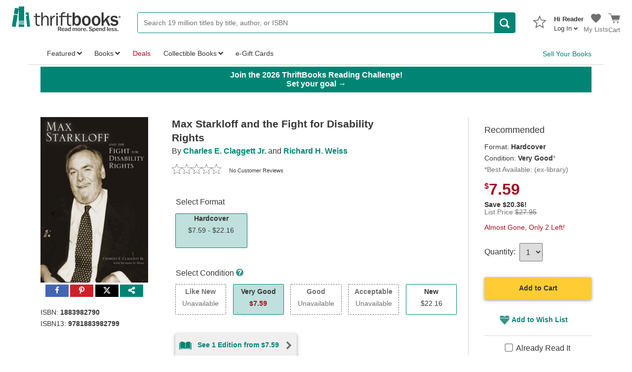

--- FILE ---
content_type: application/x-javascript
request_url: https://static.thriftbooks.com/prod/scripts/client/desktop/bundle.work-vbid2-23541.js
body_size: 27731
content:
webpackJsonp([3],{157:function(e,t,r){"use strict";Object.defineProperty(t,"__esModule",{value:!0}),t.default=function(e){return e<=5?"Almost Gone, Only "+e+" Left!":e<=10?"Only "+e+" Left":e+" Available"},e.exports=t.default},160:function(e,t,r){"use strict";Object.defineProperty(t,"__esModule",{value:!0}),t.addWishlistCheck=t.addWishlist=void 0;var o=r(8),n=(0,o.createAction)("WISHLIST_ADD_WISHLIST",function(e){return e}),a=(0,o.createAction)("WISHLIST_CHECK_WISHLIST",function(e){return function(t,r){var o=void 0;r().list.listItems.some(function(t){return t.UrlId===e.UrlId&&(o=t,!0)}),o||t(n({payload:e}))}});t.addWishlist=n,t.addWishlistCheck=a},164:function(e,t,r){"use strict";var o,n=(o=Object.setPrototypeOf||{__proto__:[]}instanceof Array&&function(e,t){e.__proto__=t}||function(e,t){for(var r in t)t.hasOwnProperty(r)&&(e[r]=t[r])},function(e,t){function r(){this.constructor=e}o(e,t),e.prototype=null===t?Object.create(t):(r.prototype=t.prototype,new r)}),a=function(e){if(e&&e.__esModule)return e;var t={};if(null!=e)for(var r in e)Object.hasOwnProperty.call(e,r)&&(t[r]=e[r]);return t.default=e,t},i=function(e){return e&&e.__esModule?e:{default:e}};Object.defineProperty(t,"__esModule",{value:!0});var l=a(r(0)),s=i(r(13)),u=r(74),c=function(e){function t(){return null!==e&&e.apply(this,arguments)||this}return n(t,e),t.prototype.render=function(){return l.default.createElement(s.default,{closeModal:this.props.onModalClose,useSimpleCloseButton:!0,className:"FreeShippingModal"},l.default.createElement("div",{className:"FreeShippingModal-content"},l.default.createElement("div",{className:"FreeShippingModal-header"},l.default.createElement("h5",null,l.default.createElement("b",null,u.FREE_SHIPPING_DETAIL_HEADER))),l.default.createElement("ul",{className:"FreeShippingModal-list"},u.FREE_SHIPPING_DETAIL_LIST.map(function(e,t){return l.default.createElement("li",{key:t},e)}))))},t}(l.Component);t.default=c},166:function(e,t,r){"use strict";Object.defineProperty(t,"__esModule",{value:!0}),t.default=void 0;var o=function(){function e(e,t){for(var r=0;r<t.length;r++){var o=t[r];o.enumerable=o.enumerable||!1,o.configurable=!0,"value"in o&&(o.writable=!0),Object.defineProperty(e,o.key,o)}}return function(t,r,o){return r&&e(t.prototype,r),o&&e(t,o),t}}(),n=r(0),a=u(n),i=u(r(2)),l=u(r(161)),s=u(r(3));function u(e){return e&&e.__esModule?e:{default:e}}function c(e,t){if(!e)throw new ReferenceError("this hasn't been initialised - super() hasn't been called");return!t||"object"!=typeof t&&"function"!=typeof t?e:t}var d=["I hate it.","I didn't like it.","It was OK.","I liked it.","I loved it!"],f=function(e){function t(){var e,r,o;!function(e,t){if(!(e instanceof t))throw new TypeError("Cannot call a class as a function")}(this,t);for(var n=arguments.length,a=Array(n),i=0;i<n;i++)a[i]=arguments[i];return r=o=c(this,(e=t.__proto__||Object.getPrototypeOf(t)).call.apply(e,[this].concat(a))),o.state={isUserRatingView:!1,userRating:0},o.handleStarClicked=function(e){return o.props.account.loggedIn?function(){o.props.actions.updateUserRatingReq(e+1),o.setState({userRating:e+1})}:null},o.handleSwitchToUserRatingView=function(){o.props.account.loggedIn&&o.setState({isUserRatingView:!0})},o.handleSwitchToDisplay=function(){o.props.account.loggedIn&&o.setState({isUserRatingView:!1})},o.handleUpdateUserRating=function(e){return o.props.account.loggedIn?function(){return o.setState({userRating:e+1})}:null},c(o,r)}return function(e,t){if("function"!=typeof t&&null!==t)throw new TypeError("Super expression must either be null or a function, not "+typeof t);e.prototype=Object.create(t&&t.prototype,{constructor:{value:e,enumerable:!1,writable:!0,configurable:!0}}),t&&(Object.setPrototypeOf?Object.setPrototypeOf(e,t):e.__proto__=t)}(t,n.Component),o(t,[{key:"render",value:function(){var e=this,t=this.props.workStore.work,r=this.props,o=r.account,n=r.actions,i=(0,l.default)(t.WorkRating),u=parseFloat(t.WorkRating).toFixed(2);return o&&n?(i=this.state.isUserRatingView?(0,l.default)(this.state.userRating).map(function(r,o){return 4===o?a.default.createElement("button",{className:(0,s.default)("WorkMeta-ratingStar",{"is-userRating":t.UserRating>=0}),key:o,onClick:e.handleStarClicked(o),onMouseOver:e.handleUpdateUserRating(o),onFocus:e.handleUpdateUserRating(o),onBlur:e.handleSwitchToDisplay,title:d[o],tabIndex:"0"},r):a.default.createElement("button",{className:(0,s.default)("WorkMeta-ratingStar",{"is-userRating":t.UserRating>=0}),key:o,onClick:e.handleStarClicked(o),onMouseOver:e.handleUpdateUserRating(o),onFocus:e.handleUpdateUserRating(o),title:d[o],tabIndex:"0"},r)}):(0,l.default)(t.UserRating>=0?t.UserRating:t.WorkRating).map(function(r,o){return a.default.createElement("span",{className:(0,s.default)("WorkMeta-ratingStar",{"is-userRating":t.UserRating>=0}),key:o,onClick:e.handleStarClicked(o),style:{cursor:"default"},title:"Log in to rate this book"},r)}),this.props.markupAggregateRating?a.default.createElement("div",{className:(0,s.default)("WorkMeta-rating WorkMeta-rating-flex",{"is-beingRated":this.state.isUserRatingView}),itemProp:"aggregateRating",itemScope:!0,itemType:"http://schema.org/AggregateRating",onMouseEnter:this.handleSwitchToUserRatingView,onMouseLeave:this.handleSwitchToDisplay,onFocus:this.handleSwitchToUserRatingView,tabIndex:"0","aria-label":"Rated "+u+" stars"},a.default.createElement("meta",{content:u,itemProp:"ratingValue"}),a.default.createElement("meta",{content:this.props.workStore.work.TotalReviewsCount,itemProp:"reviewCount"}),i):a.default.createElement("div",{className:(0,s.default)("WorkMeta-rating WorkMeta-rating-flex",{"is-beingRated":this.state.isUserRatingView}),onMouseEnter:this.handleSwitchToUserRatingView,onMouseLeave:this.handleSwitchToDisplay,onFocus:this.handleSwitchToUserRatingView,tabIndex:"0","aria-label":"Rated "+u+" stars"},i)):this.props.markupAggregateRating?a.default.createElement("div",{className:(0,s.default)("WorkMeta-rating",{"is-beingRated":this.state.isUserRatingView}),itemProp:"aggregateRating",itemScope:!0,itemType:"http://schema.org/AggregateRating",onMouseEnter:this.handleSwitchToUserRatingView,onMouseLeave:this.handleSwitchToDisplay},a.default.createElement("meta",{content:u,itemProp:"ratingValue"}),a.default.createElement("meta",{content:this.props.workStore.work.TotalReviewsCount,itemProp:"reviewCount"}),i):a.default.createElement("div",{className:(0,s.default)("WorkMeta-rating",{"is-beingRated":this.state.isUserRatingView}),onMouseEnter:this.handleSwitchToUserRatingView,onMouseLeave:this.handleSwitchToDisplay},i)}}]),t}();f.displayName="Work Rating",f.propTypes={account:i.default.shape({loggedIn:i.default.bool}).isRequired,actions:i.default.shape({updateUserRatingReq:i.default.func}),isMobile:i.default.bool,workStore:i.default.shape({work:i.default.object}).isRequired,markupAggregateRating:i.default.bool,hashDestination:i.default.string},f.defaultProps={isMobile:!1,markupAggregateRating:!0},t.default=f,e.exports=t.default},170:function(e,t,r){"use strict";Object.defineProperty(t,"__esModule",{value:!0});var o=function(){function e(e,t){for(var r=0;r<t.length;r++){var o=t[r];o.enumerable=o.enumerable||!1,o.configurable=!0,"value"in o&&(o.writable=!0),Object.defineProperty(e,o.key,o)}}return function(t,r,o){return r&&e(t.prototype,r),o&&e(t,o),t}}(),n=r(0),a=s(n),i=s(r(2)),l=s(r(5));function s(e){return e&&e.__esModule?e:{default:e}}function u(e,t){if(!e)throw new ReferenceError("this hasn't been initialised - super() hasn't been called");return!t||"object"!=typeof t&&"function"!=typeof t?e:t}var c=function(e){function t(){var e,r,o;!function(e,t){if(!(e instanceof t))throw new TypeError("Cannot call a class as a function")}(this,t);for(var n=arguments.length,a=Array(n),i=0;i<n;i++)a[i]=arguments[i];return r=o=u(this,(e=t.__proto__||Object.getPrototypeOf(t)).call.apply(e,[this].concat(a))),o.closeShareModal=function(){var e=o.closeShareModal;document.body.removeEventListener("click",e),o.shareModal.removeEventListener("click",o.stopPropagation),o.props.closeShareModal()},o.stopPropagation=function(e){"is-link"!==e.target.className&&e.stopPropagation()},u(o,r)}return function(e,t){if("function"!=typeof t&&null!==t)throw new TypeError("Super expression must either be null or a function, not "+typeof t);e.prototype=Object.create(t&&t.prototype,{constructor:{value:e,enumerable:!1,writable:!0,configurable:!0}}),t&&(Object.setPrototypeOf?Object.setPrototypeOf(e,t):e.__proto__=t)}(t,n.Component),o(t,[{key:"componentDidMount",value:function(){this.shareModal.focus();var e=this.closeShareModal;document.body.addEventListener("click",e),this.shareModal.addEventListener("click",this.stopPropagation)}},{key:"render",value:function(){var e=this;return a.default.createElement("div",{className:"ShareModal",ref:function(t){return e.shareModal=t},tabIndex:"0"},a.default.createElement("div",{className:"ShareModal-Header"},a.default.createElement("div",{className:"ShareModal-HeaderLeft"},"Copy/Paste URL"),a.default.createElement("div",{className:"ShareModal-HeaderRight"},a.default.createElement(l.default,{isLink:!0,onClick:function(){}},"(X) Close"))),a.default.createElement("div",{className:"BasicModalInput-InputContainer"},a.default.createElement("div",{className:"BasicModalInput WrapLongWord"},this.props.shareUrl)))}}]),t}();c.propTypes={closeShareModal:i.default.func.isRequired,shareUrl:i.default.string},c.defaultProps={shareUrl:""},t.default=c,e.exports=t.default},182:function(e,t,r){"use strict";Object.defineProperty(t,"__esModule",{value:!0});var o=function(){function e(e,t){for(var r=0;r<t.length;r++){var o=t[r];o.enumerable=o.enumerable||!1,o.configurable=!0,"value"in o&&(o.writable=!0),Object.defineProperty(e,o.key,o)}}return function(t,r,o){return r&&e(t.prototype,r),o&&e(t,o),t}}(),n=r(0),a=f(n),i=f(r(2)),l=f(r(6)),s=f(r(5)),u=f(r(9)),c=f(r(3)),d=r(178);function f(e){return e&&e.__esModule?e:{default:e}}function p(e,t){if(!e)throw new ReferenceError("this hasn't been initialised - super() hasn't been called");return!t||"object"!=typeof t&&"function"!=typeof t?e:t}var h=function(e){function t(){var e,r,o;!function(e,t){if(!(e instanceof t))throw new TypeError("Cannot call a class as a function")}(this,t);for(var n=arguments.length,a=Array(n),i=0;i<n;i++)a[i]=arguments[i];return r=o=p(this,(e=t.__proto__||Object.getPrototypeOf(t)).call.apply(e,[this].concat(a))),o.state={isCollapsed:!0},p(o,r)}return function(e,t){if("function"!=typeof t&&null!==t)throw new TypeError("Super expression must either be null or a function, not "+typeof t);e.prototype=Object.create(t&&t.prototype,{constructor:{value:e,enumerable:!1,writable:!0,configurable:!0}}),t&&(Object.setPrototypeOf?Object.setPrototypeOf(e,t):e.__proto__=t)}(t,n.Component),o(t,[{key:"getTable",value:function(e){var t=e.HoveredEdition||e.ActiveEdition;return(0,d.generateFromEdition)(t,!!e.HoveredEdition,e.ProductType)}},{key:"render",value:function(){var e=this,t=this.props,r=t.workStore,o=t.collapsable,n=t.collectible,i=this.state.isCollapsed;if(r&&r.loading||r&&!r.work.ActiveEdition&&!n)return a.default.createElement(u.default,null);var f=(n?(0,d.generateFromCollectible)(n):this.getTable(r.work)).map(function(e,t){if(!e.value||!1===e.show)return null;var r=o&&i&&e.collapse;return a.default.createElement("div",{className:(0,c.default)("WorkMeta-detailsRow",{"is-collapsed":r},{"is-important":e.important}),key:t},a.default.createElement("span",{className:"WorkMeta-detail WorkMeta-detailTitle"},e.title,":"),a.default.createElement("span",{className:"WorkMeta-detail WorkMeta-detailValue"},String(e.value).trim()))});return a.default.createElement("div",null,a.default.createElement("div",{className:(0,c.default)("WorkMeta-details",{"is-collapsable":o},{"is-collapsed":i})},o&&a.default.createElement(s.default,{className:"WorkMeta-detailsCollapseButton",isLink:!0,onClick:function(){return e.setState({isCollapsed:!i})}},"Product Details",a.default.createElement(l.default,{icon:i?"caret-down":"caret-up","aria-hidden":"true"})),f))}}]),t}();h.displayName="Work Details Table",h.propTypes={collapsable:i.default.bool,collectible:i.default.object,workStore:i.default.object},h.defaultProps={collapsable:!1,collectible:null},t.default=h,e.exports=t.default},186:function(e,t,r){"use strict";var o,n=(o=Object.setPrototypeOf||{__proto__:[]}instanceof Array&&function(e,t){e.__proto__=t}||function(e,t){for(var r in t)t.hasOwnProperty(r)&&(e[r]=t[r])},function(e,t){function r(){this.constructor=e}o(e,t),e.prototype=null===t?Object.create(t):(r.prototype=t.prototype,new r)}),a=function(e){if(e&&e.__esModule)return e;var t={};if(null!=e)for(var r in e)Object.hasOwnProperty.call(e,r)&&(t[r]=e[r]);return t.default=e,t},i=function(e){return e&&e.__esModule?e:{default:e}};Object.defineProperty(t,"__esModule",{value:!0});var l=a(r(0)),s=r(10),u=r(7),c=i(r(5)),d=i(r(9)),f=i(r(241)),p=i(r(157)),h=i(r(835)),m=i(r(3)),y=r(348),v=r(349),b=r(836),g=r(350),k=r(351),w=i(r(82)),S=r(837),_=r(242),E=function(e){function t(t){var r=e.call(this,t)||this;return r.handleAddToCart=function(){var e=r.props,t=e.cartActions,o=e.workStore,n=e.copy,a=e.idAmazon,i=e.idWork,l=o.work.ActiveEdition.IsBackorder,s=l?r.state.selectedQuantity:r.state.selectedQuantity>n.quantity&&!l?n.quantity:r.state.selectedQuantity;t.addToCart({getCart:!0,idiq:n.idIq,isbn:n.isbn,idAmazon:a,quantity:s,idWork:i,forwardRequest:!1,useAbTest:!0},function(){r.setState({selectedQuantity:1})})},r.state={selectedQuantity:1},r}return n(t,e),t.prototype.render=function(){var e,t=this,o=this.props,n=o.idWork,a=o.account,i=o.format,s=o.copy,u=o.price,E=void 0===u?0:u,P=o.listPrice,M=void 0===P?0:P,O=o.mounted,W=o.isAddingToCart,C=o.headerText,T=o.estDaysToShip,R=o.isBoldShipMessaging,N=o.workStore,I=o.workActions,j=o.showUserHasReadComponent,A=N.work,U=A.ActiveEdition.Copies.some(function(e){return s.idIq===e.IdIQ&&e.IsBackorder}),x=U?"Backorder":"Add to Cart",F=l.default.createElement("div",{className:"AddToCartButton"},l.default.createElement(c.default,{className:"AddToCartButton-Desktop",isSmall:!0,onClick:W?function(){}:this.handleAddToCart},x));if(s){var L=s.quantity-s.inCartQuantity;e=p.default(L)}else e=0;var D=O?r(87).WorkSelectorWishListButtonConnected:r(87).WorkSelectorWishListButton,B=l.default.createElement("img",{className:"WorkSelector-helpIcon",src:"https://static.thriftbooks.com/site_images/helpicon.svg",alt:"ThriftBooks Help Icon",onClick:this.props.toggleShippingModal}),q=l.default.createElement("div",{className:m.default({"smallFont13 TbBlack":!0,bold:R&&T>1})},h.default(T));return l.default.createElement("div",{className:"WorkSelector-sidebar"},s&&s.idSKUPromo?l.default.createElement(f.default,{sKUPromoDescription:s.sKUPromoDescription}):l.default.createElement("h2",null,C),l.default.createElement("p",null,"Format: ",l.default.createElement("span",{className:"WorkSelector-bold"},i)),l.default.createElement(b.WorkSidebarSectionQuality,{copy:s}),l.default.createElement(v.WorkSidebarSectionPrice,{price:E,isThriftDeal:s.isThriftDeal}),l.default.createElement(y.WorkSidebarSectionSavings,{sellPrice:E,listPrice:M}),l.default.createElement(S.SelectedWorkBackorder,{isBackorder:U,className:"TbGray"}),l.default.createElement(k.SelectedWorkShipMethodWarning,{hasShipCountryRestriction:s.hasShipCountryRestriction}),l.default.createElement("div",{className:s.quantity-s.inCartQuantity<=5?"TbRed":""},!U&&e,s&&s.inCartQuantity?l.default.createElement("strong",null,"+ ",s.inCartQuantity," in Cart"):null),!U&&null!==T&&q,l.default.createElement(g.SelectedWorkQuantitySelector,{copy:s,selectedQuantity:this.state.selectedQuantity,setSelectedQuantity:function(e){t.setState({selectedQuantity:e})}}),s.shippingSurcharge>0?l.default.createElement("div",{className:"WorkSelector-ineligibleWarning"},"Not eligible for Free Shipping ",B):null,W?l.default.createElement(d.default,{className:"WorkSelector-addToCartLoading"}):F,l.default.createElement(D,{account:a,idWork:n,mounted:O,workStore:N}),l.default.createElement(_.UserHasRead,{idWork:n,hasRead:A.HasRead,setHasRead:I?I.setUserHasRead:function(){},className:"WorkRightSidebar-UserHasRead",isVisible:j,antiForgeryToken:this.props.antiForgeryToken}),l.default.createElement(w.default,{TotalPrice:this.props.price}))},t}(l.Component);t.WorkPriceSidebar=E;var P=u.connect(function(e){return{isAddingToCart:e.cart.addingToCart||!1}},function(e){var t=r(20).actions,o=r(352).actions;return{cartActions:s.bindActionCreators(t,e),workActions:s.bindActionCreators(o,e)}})(E);t.WorkPriceSidebarConnected=P},240:function(e,t,r){"use strict";var o,n=(o=Object.setPrototypeOf||{__proto__:[]}instanceof Array&&function(e,t){e.__proto__=t}||function(e,t){for(var r in t)t.hasOwnProperty(r)&&(e[r]=t[r])},function(e,t){function r(){this.constructor=e}o(e,t),e.prototype=null===t?Object.create(t):(r.prototype=t.prototype,new r)}),a=function(e){if(e&&e.__esModule)return e;var t={};if(null!=e)for(var r in e)Object.hasOwnProperty.call(e,r)&&(t[r]=e[r]);return t.default=e,t},i=function(e){return e&&e.__esModule?e:{default:e}};Object.defineProperty(t,"__esModule",{value:!0});var l=a(r(0)),s=i(r(3)),u=function(e){function t(){return null!==e&&e.apply(this,arguments)||this}return n(t,e),t.prototype.render=function(){var e=this.props,t=e.points,r=e.forceHoverStyle;return t?l.default.createElement("span",{className:s.default("WorkSelector-skuBonusPoints",{"is-hover":r})},"+",t," pts"):null},t}(l.Component);t.default=u},241:function(e,t,r){"use strict";var o,n=(o=Object.setPrototypeOf||{__proto__:[]}instanceof Array&&function(e,t){e.__proto__=t}||function(e,t){for(var r in t)t.hasOwnProperty(r)&&(e[r]=t[r])},function(e,t){function r(){this.constructor=e}o(e,t),e.prototype=null===t?Object.create(t):(r.prototype=t.prototype,new r)}),a=function(e){if(e&&e.__esModule)return e;var t={};if(null!=e)for(var r in e)Object.hasOwnProperty.call(e,r)&&(t[r]=e[r]);return t.default=e,t},i=function(e){return e&&e.__esModule?e:{default:e}};Object.defineProperty(t,"__esModule",{value:!0});var l=a(r(0)),s=i(r(826)),u=function(e){function t(){var t=null!==e&&e.apply(this,arguments)||this;return t.state={showSkuPromoModal:!1},t.toggleSkuPromoModal=function(){t.setState({showSkuPromoModal:!t.state.showSkuPromoModal})},t}return n(t,e),t.prototype.render=function(){var e=this,t=l.default.createElement("img",{className:"WorkSelector-SKUPromoIcon",src:"https://static.thriftbooks.com/site_images/helpiconPurple_6096f4cd.svg",alt:"ThriftBooks Promo Icon",onClick:this.toggleSkuPromoModal,onKeyDown:function(t){13==t.keyCode&&e.toggleSkuPromoModal()},tabIndex:0});return l.default.createElement("div",{className:"WorkSelector-SKUPromoHeader"},l.default.createElement("h2",null,"Promotion ",t),this.state.showSkuPromoModal&&l.default.createElement(s.default,{onModalClose:this.toggleSkuPromoModal,sKUPromoDescription:this.props.sKUPromoDescription}))},t}(l.Component);t.default=u},242:function(e,t,r){"use strict";var o,n=(o=Object.setPrototypeOf||{__proto__:[]}instanceof Array&&function(e,t){e.__proto__=t}||function(e,t){for(var r in t)t.hasOwnProperty(r)&&(e[r]=t[r])},function(e,t){function r(){this.constructor=e}o(e,t),e.prototype=null===t?Object.create(t):(r.prototype=t.prototype,new r)}),a=function(e,t,r,o){return new(r||(r=Promise))(function(n,a){function i(e){try{s(o.next(e))}catch(e){a(e)}}function l(e){try{s(o.throw(e))}catch(e){a(e)}}function s(e){e.done?n(e.value):new r(function(t){t(e.value)}).then(i,l)}s((o=o.apply(e,t||[])).next())})},i=function(e,t){var r,o,n,a,i={label:0,sent:function(){if(1&n[0])throw n[1];return n[1]},trys:[],ops:[]};return a={next:l(0),throw:l(1),return:l(2)},"function"==typeof Symbol&&(a[Symbol.iterator]=function(){return this}),a;function l(a){return function(l){return function(a){if(r)throw new TypeError("Generator is already executing.");for(;i;)try{if(r=1,o&&(n=o[2&a[0]?"return":a[0]?"throw":"next"])&&!(n=n.call(o,a[1])).done)return n;switch(o=0,n&&(a=[0,n.value]),a[0]){case 0:case 1:n=a;break;case 4:return i.label++,{value:a[1],done:!1};case 5:i.label++,o=a[1],a=[0];continue;case 7:a=i.ops.pop(),i.trys.pop();continue;default:if(!(n=(n=i.trys).length>0&&n[n.length-1])&&(6===a[0]||2===a[0])){i=0;continue}if(3===a[0]&&(!n||a[1]>n[0]&&a[1]<n[3])){i.label=a[1];break}if(6===a[0]&&i.label<n[1]){i.label=n[1],n=a;break}if(n&&i.label<n[2]){i.label=n[2],i.ops.push(a);break}n[2]&&i.ops.pop(),i.trys.pop();continue}a=t.call(e,i)}catch(e){a=[6,e],o=0}finally{r=n=0}if(5&a[0])throw a[1];return{value:a[0]?a[1]:void 0,done:!0}}([a,l])}}},l=function(e){if(e&&e.__esModule)return e;var t={};if(null!=e)for(var r in e)Object.hasOwnProperty.call(e,r)&&(t[r]=e[r]);return t.default=e,t},s=function(e){return e&&e.__esModule?e:{default:e}};Object.defineProperty(t,"__esModule",{value:!0});var u=l(r(0)),c=s(r(829)),d=r(346),f=function(e){function t(t){var r=e.call(this,t)||this;return r._isMounted=!1,r.setStateSafely=function(e){r._isMounted&&r.setState(e)},r.closeWorkUserThumbRatingModal=function(){d.showSnackbar(r.state.savedSnackbarMessage,!1),r.setStateSafely({savedSnackbarMessage:null})},r.state={savedSnackbarMessage:null,isLoading:!0},r}return n(t,e),t.prototype.componentDidMount=function(){this._isMounted=!0,this.setStateSafely({isLoading:!1})},t.prototype.componentWillUnmount=function(){this._isMounted=!1},t.prototype.render=function(){var e=this,t=this.state.isLoading,o=this.props,n=o.idWork,l=o.hasRead,s=o.setHasRead,f=o.isVisible,p=o.className,h=void 0===p?"":p;return f&&u.default.createElement(u.default.Fragment,null,u.default.createElement("div",{className:"OverrideContainerChildMargins WorkUserHasRead "+h},u.default.createElement("div",{className:"u-text-align-center"},u.default.createElement("input",{disabled:t,type:"checkbox",className:"u-checkbox mr8",checked:l,onChange:function(){return a(e,void 0,void 0,function(){var e,t,o=this;return i(this,function(c){return e=function(){var e=!l;s(e);var t=e?u.default.createElement(u.default.Fragment,null,u.default.createElement("a",{href:"/list/already-read/"},"Added to your list"),"! We'll use this to improve your recommendations."):u.default.createElement(u.default.Fragment,null,"Thanks—this book is no longer marked as read.");d.showSnackbar(t,!1)},t=function(){d.showSnackbar("Couldn't save. Try again later.",!0)},this.setStateSafely({isLoading:!0}),function(e,t,o,n){return a(void 0,void 0,void 0,function(){return i(this,function(a){return[2,r(4).post("/api/work/UpdateWorkUserHasRead").send({idWork:e,hasRead:t}).set("Accept","application/json").then(function(e){if(e.error||e.serverError||!e.body)n();else{if(e.body.isLoggedOut)return void window.location.replace("/account/login?returnUrl="+encodeURIComponent(window.location.href));e.body.isError?n():o()}}).catch(function(){n()})]})})}(n,!l,e,t).finally(function(){return o.setStateSafely({isLoading:!1})}),[2]})})},id:"already-read-it"}),u.default.createElement("label",{htmlFor:"already-read-it"},"Already Read It"))),this._isMounted&&u.default.createElement("div",{className:"work-user-rating--outer-container"},u.default.createElement(c.default,{isVisible:l,idWork:n,antiForgeryToken:this.props.antiForgeryToken})))},t}(u.Component);t.UserHasRead=f},342:function(e,t,r){"use strict";Object.defineProperty(t,"__esModule",{value:!0});var o=function(){function e(e,t){for(var r=0;r<t.length;r++){var o=t[r];o.enumerable=o.enumerable||!1,o.configurable=!0,"value"in o&&(o.writable=!0),Object.defineProperty(e,o.key,o)}}return function(t,r,o){return r&&e(t.prototype,r),o&&e(t,o),t}}(),n=r(0),a=E(n),i=E(r(2)),l=r(7),s=r(10),u=E(r(808)),c=E(r(810)),d=r(811),f=E(r(182)),p=E(r(812)),h=E(r(25)),m=E(r(814)),y=E(r(817)),v=E(r(822)),b=E(r(827)),g=E(r(838)),k=E(r(839)),w=E(r(156)),S=E(r(345)),_=E(r(840));E(r(21));function E(e){return e&&e.__esModule?e:{default:e}}function P(e,t){if(!e)throw new ReferenceError("this hasn't been initialised - super() hasn't been called");return!t||"object"!=typeof t&&"function"!=typeof t?e:t}var M=function(e){function t(){var e,r,o;!function(e,t){if(!(e instanceof t))throw new TypeError("Cannot call a class as a function")}(this,t);for(var n=arguments.length,a=Array(n),i=0;i<n;i++)a[i]=arguments[i];return r=o=P(this,(e=t.__proto__||Object.getPrototypeOf(t)).call.apply(e,[this].concat(a))),o.state={didUserSelectFormatOrCondition:!1},o.shouldComponentUpdate=h.default,o.toggleImageModal=function(){o.props.workSelectorActions&&o.props.workSelectorActions.toggleImageModal()},o.setUserSelected=function(){o.setState({didUserSelectFormatOrCondition:!0})},P(o,r)}return function(e,t){if("function"!=typeof t&&null!==t)throw new TypeError("Super expression must either be null or a function, not "+typeof t);e.prototype=Object.create(t&&t.prototype,{constructor:{value:e,enumerable:!1,writable:!0,configurable:!0}}),t&&(Object.setPrototypeOf?Object.setPrototypeOf(e,t):e.__proto__=t)}(t,n.Component),o(t,[{key:"componentDidMount",value:function(){var e=this;if(this.props.workStore){this.props.account.loggedIn&&this.props.listActions&&this.props.listActions.triggerHydrate();var t=r(23).addHashChangeListener;this.removeListener=t(function(t){var r=t.idAmazon&&t.idAmazon!==e.props.workStore.work.ActiveEdition.IdAmazon,o=t.idiq&&t.idiq!==e.props.workStore.work.TargetIdIQ;if(r||o){var n={idIq:t.idiq,idAmazon:t.idAmazon,idWork:e.props.work.IdWork};e.props.workSelectorActions.switchWithIdAmazonOrIdIq({payload:n})}})}}},{key:"componentWillUnmount",value:function(){"function"==typeof this.removeListener&&this.removeListener()}},{key:"render",value:function(){var e=this,t=this.props.accountStore||this.props.account,r=this.props.workActions||{},o=this.props.workSelectorActions||{},n=this.props.defaultSelector.buttons.filter(function(t){return t.idMedia===e.props.defaultSelector.selectedMedia}),i=n[0].conditions.filter(function(t){return t.idQuality===e.props.defaultSelector.selectedQuality}),l=void 0,s=!1;if(this.props.workStore&&this.props.workStore.work.ActiveEdition)(l=this.props.workStore).work.Authors=this.props.work.Authors,l.work.TotalReviewsCount=this.props.work.TotalReviewsCount,l.work.TotalRatingsCount=this.props.work.TotalRatingsCount,l.work.TotalEditions=this.props.work.TotalEditions,l.work.LowestEditionPrice=this.props.work.LowestEditionPrice,l.work.CanonicalUrl=this.props.canonicalUrl,l.work.VintageUrl=this.props.vintageUrl,s=!0;else{var h=this.props.work;h.CanonicalUrl=this.props.canonicalUrl,h.VintageUrl=this.props.vintageUrl,l={work:h}}var E=void 0,P=null;this.props.workSelectorStore&&null!==this.props.workSelectorStore.selectedMedia?E=this.props.workSelectorStore:(this.props.workSelectorStore&&(P=[].concat(function(e){if(Array.isArray(e)){for(var t=0,r=Array(e.length);t<e.length;t++)r[t]=e[t];return r}return Array.from(e)}(this.props.workSelector))),E=this.props.defaultSelector);var M=1===E.buttons.length&&E.buttons[0].conditions.filter(function(e){return!!e.quantity}).length<=1,O=(0,S.default)(E),W=O&&O.idSKUPromo,C=O&&O.loyaltyBonusPoints,T=void 0===l.work.CollectibleLowPrice?void 0:this.props.workStore.work.CollectibleLowPrice>0,R=this.props.purchasedWork&&this.props.purchasedWork.date,N=this.props.purchasedWork&&"/account/orderdetails?ordr="+this.props.purchasedWork.encryptedOrderNumber,I=this.props.purchasedWork&&this.props.purchasedWork.didWriteReview,j=this.props.purchasedWork&&this.props.purchasedWork.reviewUrl,A=l.work.ProductType===w.default.Book?"Book Overview":"Product Description",U=this.props.account.cartId,x=this.props,F=x.WorksSidebarDynamicHeaderTest,L=x.VariableShipMessagingTest;this.props.accountStore&&this.props.accountStore.loaded&&(U=this.props.accountStore.cartId);var D=void 0;this.props.work&&this.props.work.IdWork?D=this.props.work.IdWork:l&&l.work&&l.work.IdWork&&(D=l.work.IdWork);return a.default.createElement("div",null,a.default.createElement("div",{itemScope:!0,itemType:"http://schema.org/Book"},j&&a.default.createElement("div",{className:"PurchasedWork-container"},a.default.createElement(k.default,{date:R,detailsUrl:N,didWriteReview:I,reviewUrl:j})),a.default.createElement("div",{className:"WorkContainer WorkSelector-moreMargin"},a.default.createElement(m.default,{toggleImageModal:this.toggleImageModal,workStore:l,workSelector:E}),a.default.createElement("div",{className:"WorkInterface AlternativeSelector"},a.default.createElement(y.default,{account:t,actions:r,bylineClass:"Alternative Alternative-byline",titleClass:"Alternative Alternative-title",workStore:l}),a.default.createElement(v.default,{cartId:U,collectibleAvailable:T,defaultCondition:i,defaultFormat:n,workSelector:E,workSelectorActions:o,workSelectorFeed:P,workStore:l,setUserSelected:this.setUserSelected}),!M&&C>0&&a.default.createElement("div",{className:"WorkMeta-conditionDetails"},a.default.createElement(c.default,{showBadge:!1,points:C,condition:void 0!==O?O.quality:null})),M&&a.default.createElement("div",{className:"WorkMeta-overview-noSelector"},a.default.createElement(u.default,{workSynopsis:l.work.Synopsis,editionSynopsis:l.work.ActiveEdition.Synopsis,productType:l.work.ProductType}),l.work.ProductType!=w.default.Gift&&C>0&&a.default.createElement("div",{className:"WorkMeta-conditionDetails"},a.default.createElement(c.default,{showBadge:!0,points:C,condition:void 0!==O?O.quality:null})),l.work.ProductType!=w.default.Gift&&a.default.createElement(f.default,{collapsable:!0,workStore:l}),l.work.ProductType===w.default.Gift&&a.default.createElement(p.default,{workStore:l})),!W&&l.work.ProductType!=w.default.Gift&&a.default.createElement(g.default,{workStore:l})),a.default.createElement(b.default,{account:t,mounted:s,workActions:r,workSelector:E,workStore:l,WorksSidebarDynamicHeaderTest:F,didUserSelect:this.state.didUserSelectFormatOrCondition,VariableShipMessagingTest:L,showUserHasReadComponent:e.props.work.ProductType===w.default.Book,antiForgeryToken:this.props.AntiForgeryToken}))),a.default.createElement(_.default,{idWork:D,showHorizontalLine:!0}),a.default.createElement("div",{className:"WorkRecommendations Slider1-Container"}),!M&&a.default.createElement("div",null,a.default.createElement("div",{className:"u-horizontalDivider"}),a.default.createElement(u.default,{workSynopsis:l.work.Synopsis,editionSynopsis:l.work.ActiveEdition.Synopsis,overviewTitle:A}),a.default.createElement(d.EditionInfoWidget,{collapsable:!0,workStore:l,workActions:r})))}}]),t}();M.displayName="Work",M.propTypes={account:i.default.shape({id:i.default.number,loaded:i.default.bool,loggedIn:i.default.bool,cartId:i.default.number}).isRequired,accountStore:i.default.shape({id:i.default.number,loaded:i.default.bool,loggedIn:i.default.bool,cartId:i.default.number}),canonicalUrl:i.default.string.isRequired,defaultSelector:i.default.object.isRequired,listActions:i.default.shape({triggerHydrate:i.default.func.isRequired}),purchasedWork:i.default.object,vintageUrl:i.default.string.isRequired,work:i.default.shape({IdWork:i.default.number.isRequired,ActiveEdition:i.default.object,Authors:i.default.arrayOf(i.default.shape({AuthorName:i.default.string,AuthorUrl:i.default.string})).isRequired,CanonicalUrl:i.default.string,CleanUrl:i.default.string,HasCopies:i.default.bool,ImageUrl:i.default.string,IsVideo:i.default.bool,LowestEditionPrice:i.default.number,MarketingText:i.default.string,PopularEdition:i.default.object,ProductType:i.default.number,Reviews:i.default.arrayOf(i.default.object),SeriesLinks:i.default.arrayOf(i.default.object),Synopsis:i.default.string,Title:i.default.string,VintageUrl:i.default.string,WorkRating:i.default.number}),workActions:i.default.shape({goBackToIdAmazon:i.default.func.isRequired,switchEdition:i.default.func.isRequired,getInitialWork:i.default.func.isRequired,setUserHasRead:i.default.func.isRequired}),workSelector:i.default.array,workSelectorActions:i.default.shape({switchWithIdAmazonOrIdIq:i.default.func.isRequired,toggleImageModal:i.default.func.isRequired}),workSelectorStore:i.default.object,workStore:i.default.shape({loading:i.default.bool,work:i.default.object}),WorksSidebarDynamicHeaderTest:i.default.string.isRequired,VariableShipMessagingTest:i.default.string.isRequired,AntiForgeryToken:i.default.string.isRequired};var O=(0,l.connect)(function(e){return{accountStore:e.account,workStore:e.work,workSelectorStore:e.workSelector}},function(e){var t=r(48),o=r(53),n=r(198);return{workActions:(0,s.bindActionCreators)(t,e),listActions:(0,s.bindActionCreators)(o,e),workSelectorActions:(0,s.bindActionCreators)(n,e)}})(M);t.default={Work:M,WorkConnected:O},e.exports=t.default},343:function(e,t,r){"use strict";Object.defineProperty(t,"__esModule",{value:!0}),t.default=void 0;var o=function(){function e(e,t){for(var r=0;r<t.length;r++){var o=t[r];o.enumerable=o.enumerable||!1,o.configurable=!0,"value"in o&&(o.writable=!0),Object.defineProperty(e,o.key,o)}}return function(t,r,o){return r&&e(t.prototype,r),o&&e(t,o),t}}(),n=r(0),a=d(n),i=d(r(2)),l=d(r(45)),s=d(r(5)),u=d(r(3)),c=d(r(75));function d(e){return e&&e.__esModule?e:{default:e}}var f=function(e){function t(e){!function(e,t){if(!(e instanceof t))throw new TypeError("Cannot call a class as a function")}(this,t);var r=function(e,t){if(!e)throw new ReferenceError("this hasn't been initialised - super() hasn't been called");return!t||"object"!=typeof t&&"function"!=typeof t?e:t}(this,(t.__proto__||Object.getPrototypeOf(t)).call(this,e));return r.scrollIfNecessary=function(){if(r.props.selected){var e=l.default.findDOMNode(r.selectedButton);(0,c.default)(e,{validTarget:function(e){return"WorkSelector-rowContainer"===e.className},time:250})}},r.calcGradientAngle=function(){var e=r.state,t=e.width,o=e.height;return 180-180*Math.atan(o/t)/Math.PI},r.setEmptyDivBackground=function(){var e="linear-gradient("+r.calcGradientAngle()+"deg,\n                #ffffff 49%,\n                #d7d7d7 50%,\n                #ffffff 51%\n            )";l.default.findDOMNode(r.selectedButton).style.backgroundImage=e},r.onFocusHandler=function(){r.setState({hasFocus:!0})},r.onBlurHandler=function(){r.setState({hasFocus:!1})},r.state={height:0,width:0,hasFocus:!1},r}return function(e,t){if("function"!=typeof t&&null!==t)throw new TypeError("Super expression must either be null or a function, not "+typeof t);e.prototype=Object.create(t&&t.prototype,{constructor:{value:e,enumerable:!1,writable:!0,configurable:!0}}),t&&(Object.setPrototypeOf?Object.setPrototypeOf(e,t):e.__proto__=t)}(t,n.Component),o(t,[{key:"componentDidMount",value:function(){if(this.scrollIfNecessary(),this.props.disabled&&this.props.isMobileMedia){var e=l.default.findDOMNode(this.selectedButton),t=e.clientHeight,r=e.clientWidth;this.setState({height:t,width:r},this.setEmptyDivBackground)}}},{key:"componentDidUpdate",value:function(){this.scrollIfNecessary()}},{key:"render",value:function(){var e=this,t=(0,u.default)({"WorkSelector-button":!0,"is-selected":this.props.selected,"is-empty":this.props.isEmpty,"is-disabled":this.props.disabled,"is-compact":this.props.compact,"WorkSelectorDrawer-emptyMedia":this.props.disabled&&this.props.isMobileMedia});return a.default.createElement(s.default,{className:t,isDisabled:this.props.disabled,isNewStyle:!0,onClick:this.props.handleChange,ref:function(t){e.selectedButton=t},ariaSelected:this.props.selected,showAriaSelected:!0,ariaCurrent:this.state.hasFocus,onFocus:this.onFocusHandler,onBlur:this.onBlurHandler},this.props.children)}}]),t}();f.propTypes={children:i.default.array.isRequired,compact:i.default.bool,disabled:i.default.bool,handleChange:i.default.func,isEmpty:i.default.bool,isMobileMedia:i.default.bool,selected:i.default.bool},f.defaultProps={selected:!1,isEmpty:!1,disabled:!1,compact:!1,handleChange:function(){}},t.default=f,e.exports=t.default},344:function(e,t,r){"use strict";Object.defineProperty(t,"__esModule",{value:!0}),t.worksPageLoadedEvent=t.collectibleLinkEvent=t.openEditionSelectorEvent=t.selectConditionButtonEvent=t.selectFormatButtonEvent=void 0;var o=r(14);t.selectFormatButtonEvent=function(e){e.format,e.idx,e.idWork},t.selectConditionButtonEvent=function(e){e.idIq,e.idx,e.idWork},t.openEditionSelectorEvent=function(e){},t.collectibleLinkEvent=function(e,t){(0,o.goTo)(t)},t.worksPageLoadedEvent=function(e){var t=e.selector,r=(e.collectible,e.recommendedIdIq,e.loadedIdIq,{});t.forEach(function(e,t){e.conditions.forEach(function(e,o){var n="Item_Loc"+(t+1)+"_QualityLoc"+(o+1)+"_QuantityAvailable",a="Item_Loc"+(t+1)+"_QualityLoc"+(o+1)+"_Price";r["Item_Loc"+(t+1)+"_QualityLoc"+(o+1)+"_IDIQ"]=e.idIq||-1,r[n]=e.quantity||0,r[a]=e.price||0})})}},345:function(e,t,r){"use strict";Object.defineProperty(t,"__esModule",{value:!0}),t.default=function(e){var t=e.buttons,r=e.selectedMedia,o=e.selectedQuality;return t.filter(function(e){return e.idMedia===r})[0].conditions.filter(function(e){return e.idQuality===o})[0]},e.exports=t.default},346:function(e,t,r){"use strict";var o=function(e){return e&&e.__esModule?e:{default:e}};Object.defineProperty(t,"__esModule",{value:!0});var n=o(r(0)),a=o(r(27));t.showSnackbar=function(e,t){var o=new a.default.Message(n.default.createElement("span",null,e)).addIcon(t?"warning":"check").setIsError(t),i=a.default.actions.createMessage(o);r(15).getDispatch()(i)}},347:function(e,t,r){"use strict";var o,n=(o=Object.setPrototypeOf||{__proto__:[]}instanceof Array&&function(e,t){e.__proto__=t}||function(e,t){for(var r in t)t.hasOwnProperty(r)&&(e[r]=t[r])},function(e,t){function r(){this.constructor=e}o(e,t),e.prototype=null===t?Object.create(t):(r.prototype=t.prototype,new r)}),a=function(e){if(e&&e.__esModule)return e;var t={};if(null!=e)for(var r in e)Object.hasOwnProperty.call(e,r)&&(t[r]=e[r]);return t.default=e,t},i=function(e){return e&&e.__esModule?e:{default:e}};Object.defineProperty(t,"__esModule",{value:!0});var l=a(r(0)),s=r(10),u=r(7),c=i(r(5)),d=i(r(9)),f=r(348),p=r(349),h=r(350),m=r(351),y=i(r(82)),v=r(242),b=function(e){function t(t){var r=e.call(this,t)||this;return r.handlePreOrder=function(){var e=r.props,t=e.cartActions,o=e.copy,n=e.idAmazon,a=e.idWork,i=r.state.selectedQuantity>o.quantity?o.quantity:r.state.selectedQuantity;t.addToCart({getCart:!0,idiq:o.idIq,isbn:o.isbn,idAmazon:n,quantity:i,idWork:a,forwardRequest:!1,useAbTest:!0},function(){r.setState({selectedQuantity:1})})},r.state={selectedQuantity:1},r}return n(t,e),t.prototype.render=function(){var e=this,t=this.props,o=t.format,n=t.copy,a=t.price,i=t.listPrice,s=t.mounted,u=t.isAddingToCart,b=t.headerText,g=t.idWork,k=t.workStore,w=t.workActions,S=t.showUserHasReadComponent,_=k.work,E=l.default.createElement("div",{className:"AddToCartButton"},l.default.createElement(c.default,{className:"AddToCartButton-Desktop",isSmall:!0,onClick:u?function(){}:this.handlePreOrder},"Pre-Order Now")),P=l.default.createElement("img",{className:"WorkSelector-helpIcon",src:"https://static.thriftbooks.com/site_images/helpicon.svg",alt:"ThriftBooks Help Icon",onClick:this.props.toggleShippingModal}),M=new Date(this.props.workStore.work.ActiveEdition.OnSaleDate),O=s?r(87).WorkSelectorWishListButtonConnected:r(87).WorkSelectorWishListButton;return l.default.createElement("div",{className:"WorkSelector-sidebar"},l.default.createElement("h2",null,b),l.default.createElement("p",null,"Format: ",l.default.createElement("span",{className:"WorkSelector-bold"},o)),l.default.createElement(p.WorkSidebarSectionPrice,{price:a}),l.default.createElement(f.WorkSidebarSectionSavings,{sellPrice:a,listPrice:i}),l.default.createElement("div",{className:"WorkSelector-releaseDate no-float"},"Releases ",M.toLocaleDateString(void 0,{year:"numeric",month:"numeric",day:"numeric"})),l.default.createElement(m.SelectedWorkShipMethodWarning,{hasShipCountryRestriction:n.hasShipCountryRestriction}),l.default.createElement(h.SelectedWorkQuantitySelector,{copy:n,selectedQuantity:this.state.selectedQuantity,setSelectedQuantity:function(t){e.setState({selectedQuantity:t})},isPreOrder:!0}),n.shippingSurcharge>0?l.default.createElement("div",{className:"WorkSelector-ineligibleWarning"},"Not eligible for Free Shipping ",P):null,l.default.createElement("div",{className:"CheckoutButton-button"},u?l.default.createElement(d.default,{className:"WorkSelector-addToCartLoading"}):E,l.default.createElement(O,{account:this.props.account,idWork:this.props.idWork,mounted:s,workStore:this.props.workStore}),l.default.createElement(v.UserHasRead,{idWork:g,hasRead:_.HasRead,setHasRead:w?w.setUserHasRead:function(){},className:"WorkRightSidebar-UserHasRead",isVisible:S,antiForgeryToken:this.props.antiForgeryToken}),l.default.createElement(y.default,{TotalPrice:this.props.price})))},t}(l.Component);t.WorkPreOrderSidebar=b;var g=u.connect(function(e){return{isAddingToCart:e.cart.addingToCart||!1}},function(e){var t=r(20).actions,o=r(352).actions;return{cartActions:s.bindActionCreators(t,e),workActions:s.bindActionCreators(o,e)}})(b);t.WorkPreOrderSidebarConnected=g},348:function(e,t,r){"use strict";var o=function(e){return e&&e.__esModule?e:{default:e}};Object.defineProperty(t,"__esModule",{value:!0});var n=o(r(0)),a=o(r(22));t.WorkSidebarSectionSavings=function(e){var t=e.sellPrice,r=e.listPrice;return r-t>0&&n.default.createElement("div",{className:"WorkSelector-listPrice"},n.default.createElement("div",{className:"WorkSelector-bold"},"Save $",a.default(r-t),"!"),n.default.createElement("div",{className:"WorkSelector-grey"},"List Price"," ",n.default.createElement("span",{className:"WorkSelector-strike"},"$",a.default(r))))}},349:function(e,t,r){"use strict";var o=function(e){return e&&e.__esModule?e:{default:e}};Object.defineProperty(t,"__esModule",{value:!0});var n=o(r(0)),a=o(r(22)),i=o(r(6));t.WorkSidebarSectionPrice=function(e){var t=e.price,r=e.isThriftDeal,o=void 0!==r&&r;return n.default.createElement("div",{className:"WorkSelector-price TbRed"},n.default.createElement("span",null,"$"),n.default.createElement("span",{className:"price"},a.default(t)),o&&n.default.createElement("span",{className:"price WorkSelector-td-icon"},n.default.createElement(i.default,{icon:"deal-tag","aria-label":"Thrift Deal"})))}},350:function(e,t,r){"use strict";var o=function(e){return e&&e.__esModule?e:{default:e}};Object.defineProperty(t,"__esModule",{value:!0});var n=o(r(81)),a=o(r(0));t.SelectedWorkQuantitySelector=function(e){var t=e.copy,r=e.selectedQuantity,o=e.setSelectedQuantity,i=e.isPreOrder,l=void 0!==i&&i,s=e.isMobile,u=void 0!==s&&s;if(!t)return null;var c=t.quantity,d=void 0===c?0:c,f=t.inCartQuantity,p=void 0===f?0:f,h=Array.from({length:Math.min(9,d-p)},function(e,t){return{value:t+1,content:t+1}}),m="Quantity:";l?m="Pre-Order Quantity:":u&&(m="Qty:");var y=d-p;return a.default.createElement("div",{className:u?"":"WorkSelector-quantity"},a.default.createElement("label",null,a.default.createElement("div",null,m),a.default.createElement(n.default,{inputEnabled:y>10,inputType:"number",max:y,min:0,onChange:function(e){return o(e)},options:h,overflowItem:"10+",value:r})))}},351:function(e,t,r){"use strict";var o=function(e){return e&&e.__esModule?e:{default:e}};Object.defineProperty(t,"__esModule",{value:!0});var n=o(r(0));t.SelectedWorkShipMethodWarning=function(e){return e.hasShipCountryRestriction?n.default.createElement("div",{className:"TbRed mb16"},"New condition may not ship to your location. Confirm at checkout."):null}},352:function(e,t,r){"use strict";Object.defineProperty(t,"__esModule",{value:!0}),t.reducer=t.actions=void 0;var o,n=function(e){if(e&&e.__esModule)return e;var t={};if(null!=e)for(var r in e)Object.prototype.hasOwnProperty.call(e,r)&&(t[r]=e[r]);return t.default=e,t}(r(48)),a=r(281),i=(o=a)&&o.__esModule?o:{default:o};t.actions=n,t.reducer=i.default},47:function(e,t,r){"use strict";var o,n=(o=Object.setPrototypeOf||{__proto__:[]}instanceof Array&&function(e,t){e.__proto__=t}||function(e,t){for(var r in t)t.hasOwnProperty(r)&&(e[r]=t[r])},function(e,t){function r(){this.constructor=e}o(e,t),e.prototype=null===t?Object.create(t):(r.prototype=t.prototype,new r)}),a=function(e){if(e&&e.__esModule)return e;var t={};if(null!=e)for(var r in e)Object.hasOwnProperty.call(e,r)&&(t[r]=e[r]);return t.default=e,t},i=function(e){return e&&e.__esModule?e:{default:e}};Object.defineProperty(t,"__esModule",{value:!0});var l=a(r(0)),s=r(7),u=i(r(3)),c=i(r(5)),d=i(r(6)),f=function(e){function t(t){var o=e.call(this,t)||this;return o.state={activeExistingList:0,popoverActive:!1,requestState:null,usingExistingList:!1,error:"",newListName:"",didMount:!1},o.handleAddToWishlist=function(){o.setState({requestState:"loading"}),r(158)({error:o.handleAddToWishlistError,idAmazon:o.props.idAmazon,success:function(e,t){o.setState({requestState:null,newListName:""}),window.dataLayer&&window.dataLayer.push({event:"addToWishList",product_id:o.props.idWork}),o.props.onSuccess(e,t)},onRemoveSuccess:o.props.onRemove,useExistingList:o.state.usingExistingList,wishlist:o.state.usingExistingList?o.props.wishlists.listItems[o.state.activeExistingList].Id:o.state.newListName})},o.handleAddToWishlistError=function(e){o.setState({requestState:"error",error:e.Message||"An error occurred."})},o.handleShowWishlistChooser=function(e){e.preventDefault(),o.setState({popoverActive:!0})},o.handleToggleExistingList=function(e){return function(){return o.setState({usingExistingList:e})}},o.handleChangeActiveWishlist=function(e){return o.setState({activeExistingList:Math.floor(e.target.value),usingExistingList:!0})},o.handleUpdateNewListName=function(e){return o.setState({newListName:e.target.value,usingExistingList:!1})},o.handleEnsurePopoverClosed=function(e){e.preventDefault(),e.stopPropagation(),o.setState({popoverActive:!1})},o.getIcon=function(e,t){return void 0===e&&(e=!1),void 0===t&&(t=!1),!e&&t?"wishlist":e||t?e&&!t?"new-wishlist":e&&t?"new-wishlist":"":"wishlist-outline"},o}return n(t,e),t.prototype.componentDidMount=function(){this.setState({didMount:!0})},t.prototype.render=function(){var e=this,t=this.props.accountStore||this.props.account;if(this.props.wishlistId&&this.props.wishlists){var r=this.props.wishlists.listItems.filter(function(t){return t.Id===e.props.wishlistId}),o=r.length?l.default.createElement("a",{href:"/list/view/"+r[0].UrlId+"/"},"Wish List"):"Wish List";return l.default.createElement("div",{className:u.default("WorkWishList",{"no-outline":this.props.alternativeButton})},l.default.createElement("div",{className:"WorkWishListButton"},l.default.createElement(d.default,{icon:this.getIcon(this.props.alternativeButton,!0),"aria-hidden":"true"}),"Added to ",o))}var n=this.state.didMount?window.location.href:"";return l.default.createElement("div",{className:u.default("WorkWishList",{"no-outline":this.props.alternativeButton})},l.default.createElement("div",{className:"WorkWishListButton"},t.loggedIn?l.default.createElement(c.default,{isLink:!0,onClick:function(){return e.handleAddToWishlist()}},l.default.createElement(d.default,{icon:this.getIcon(this.props.alternativeButton,!1),"aria-hidden":"true"}),"Add to Wish List"):l.default.createElement("a",{href:"/account/login/?wl=y&wlIdEdition="+this.props.idAmazon+"&returnurl="+n},l.default.createElement(d.default,{icon:this.getIcon(this.props.alternativeButton,!1),"aria-hidden":"true"}),"Add to Wish List")))},t.displayName="WishlistButton",t}(l.Component),p=s.connect(function(e){return{accountStore:e.account,wishlists:e.list}})(f);t.WishlistButtonConnected=p,t.WishlistButton=f},48:function(e,t,r){"use strict";Object.defineProperty(t,"__esModule",{value:!0});var o=r(52),n=r(80),a=r(160),i=r(175),l=r(176),s=r(173),u=r(174);t.default={switchEditionPending:o.switchEditionPending,switchEditionSuccess:o.switchEditionSuccess,switchEditionError:o.switchEditionError,switchEditionFromIdAmazon:o.switchEditionFromIdAmazon,switchWorkTargetCopy:o.switchWorkTargetCopy,switchEdition:o.switchEdition,switchHoveredEdition:o.switchHoveredEdition,setTargetIdIQ:o.setTargetIdIQ,setActiveEditionCopies:o.setActiveEditionCopies,goBackToIdAmazon:o.goBackToIdAmazon,addActiveEditionToWishlistSuccess:o.addActiveEditionToWishlistSuccess,removeActiveEditionFromWishlistSuccess:o.removeActiveEditionFromWishlistSuccess,getInitialWork:n.getInitialWork,getInitialWorkError:n.getInitialWorkError,getInitialWorkPending:n.getInitialWorkPending,getInitialWorkSuccess:n.getInitialWorkSuccess,addWishlist:a.addWishlist,addWishlistCheck:a.addWishlistCheck,updateUserRating:i.updateUserRating,updateUserRatingReq:i.updateUserRatingReq,setUserHasRead:l.setUserHasRead,getFirstChapter:s.getFirstChapter,getFirstChapterError:s.getFirstChapterError,getFirstChapterPending:s.getFirstChapterPending,getFirstChapterSuccess:s.getFirstChapterSuccess,getProfessionalReviews:u.getProfessionalReviews,getProfessionalReviewsError:u.getProfessionalReviewsError,getProfessionalReviewsPending:u.getProfessionalReviewsPending,getProfessionalReviewsSuccess:u.getProfessionalReviewsSuccess},e.exports=t.default},74:function(e,t,r){"use strict";Object.defineProperty(t,"__esModule",{value:!0});var o=t.SHIPPING_HURDLE=15;t.FREE_SHIPPING_DETAIL_HEADER="Free Standard Shipping Eligibility",t.FREE_SHIPPING_DETAIL_LIST=["Offer applies to orders of eligible items shipping within the U.S. totalling $"+o+" and over (excluding taxes).","Certain items are not eligible for Free Standard Shipping based on their size. Items that are not eligible for Free Standard Shipping will be noted on their product page and in the cart.","Cancelling items may affect your order's eligibility for Free Shipping."]},75:function(e,t){var r="complete",o="canceled";function n(e,t,r){e.self===e?e.scrollTo(t,r):(e.scrollLeft=t,e.scrollTop=r)}function a(e){var t=e._scrollSettings;if(t){var o=function(e,t,r){var o,n,a,i,l,s,u,c=e.getBoundingClientRect(),d=r&&null!=r.left?r.left:.5,f=r&&null!=r.top?r.top:.5,p=r&&null!=r.leftOffset?r.leftOffset:0,h=r&&null!=r.topOffset?r.topOffset:0,m=d,y=f;if(t.self===t)s=Math.min(c.width,t.innerWidth),u=Math.min(c.height,t.innerHeight),n=c.left+t.pageXOffset-t.innerWidth*m+s*m,a=c.top+t.pageYOffset-t.innerHeight*y+u*y,a-=h,i=(n-=p)-t.pageXOffset,l=a-t.pageYOffset;else{s=c.width,u=c.height,o=t.getBoundingClientRect();var v=c.left-(o.left-t.scrollLeft),b=c.top-(o.top-t.scrollTop);n=v+s*m-t.clientWidth*m,a=b+u*y-t.clientHeight*y,n=Math.max(Math.min(n,t.scrollWidth-t.clientWidth),0),a=Math.max(Math.min(a,t.scrollHeight-t.clientHeight),0),a-=h,i=(n-=p)-t.scrollLeft,l=a-t.scrollTop}return{x:n,y:a,differenceX:i,differenceY:l}}(t.target,e,t.align),i=Date.now()-t.startTime,l=Math.min(1/t.time*i,1);if(i>t.time&&t.endIterations>3)return n(e,o.x,o.y),e._scrollSettings=null,t.end(r);t.endIterations++;var s=1-t.ease(l);if(n(e,o.x-o.differenceX*s,o.y-o.differenceY*s),i>=t.time)return a(e);!function(e){if("requestAnimationFrame"in window)return window.requestAnimationFrame(e);setTimeout(e,16)}(a.bind(null,e))}}function i(e,t,r,n){var i,l=!t._scrollSettings,s=t._scrollSettings,u=Date.now();function c(e){t._scrollSettings=null,t.parentElement&&t.parentElement._scrollSettings&&t.parentElement._scrollSettings.end(e),n(e),t.removeEventListener("touchstart",i,{passive:!0})}s&&s.end(o),t._scrollSettings={startTime:s?s.startTime:Date.now(),endIterations:0,target:e,time:r.time+(s?u-s.startTime:0),ease:r.ease,align:r.align,end:c},i=c.bind(null,o),t.addEventListener("touchstart",i,{passive:!0}),l&&a(t)}function l(e){return"pageXOffset"in e||(e.scrollHeight!==e.clientHeight||e.scrollWidth!==e.clientWidth)&&"hidden"!==getComputedStyle(e).overflow}function s(){return!0}e.exports=function(e,t,r){if(e){"function"==typeof t&&(r=t,t=null),t||(t={}),t.time=isNaN(t.time)?1e3:t.time,t.ease=t.ease||function(e){return 1-Math.pow(1-e,e/2)};for(var o=e.parentElement,n=0,a=t.validTarget||s,u=t.isScrollable;o;){if(a(o,n)&&(u?u(o,l):l(o))&&(n++,i(e,o,t,c)),!(o=o.parentElement))return;"BODY"===o.tagName&&(o=(o=o.ownerDocument).defaultView||o.ownerWindow)}}function c(e){--n||r&&r(e)}}},78:function(e,t,r){"use strict";Object.defineProperty(t,"__esModule",{value:!0});var o=function(){function e(e,t){for(var r=0;r<t.length;r++){var o=t[r];o.enumerable=o.enumerable||!1,o.configurable=!0,"value"in o&&(o.writable=!0),Object.defineProperty(e,o.key,o)}}return function(t,r,o){return r&&e(t.prototype,r),o&&e(t,o),t}}(),n=r(0),a=s(n),i=s(r(2)),l=s(r(6));function s(e){return e&&e.__esModule?e:{default:e}}var u=function(e){function t(){return function(e,t){if(!(e instanceof t))throw new TypeError("Cannot call a class as a function")}(this,t),function(e,t){if(!e)throw new ReferenceError("this hasn't been initialised - super() hasn't been called");return!t||"object"!=typeof t&&"function"!=typeof t?e:t}(this,(t.__proto__||Object.getPrototypeOf(t)).apply(this,arguments))}return function(e,t){if("function"!=typeof t&&null!==t)throw new TypeError("Super expression must either be null or a function, not "+typeof t);e.prototype=Object.create(t&&t.prototype,{constructor:{value:e,enumerable:!1,writable:!0,configurable:!0}}),t&&(Object.setPrototypeOf?Object.setPrototypeOf(e,t):e.__proto__=t)}(t,n.Component),o(t,[{key:"render",value:function(){var e=this.props,t=e.facebook,r=e.pinterest,o=e.twitter,n=e.showShareUrl,i="mailto:%20?subject="+this.props.emailSubject+"&body="+this.props.emailBody,s="SocialShareContainer";return this.props.className&&(s+=" "+this.props.className),a.default.createElement("div",{className:s},a.default.createElement("a",{className:"SocialShare",href:t,target:"_blank"},a.default.createElement("span",{className:"SocialShareButton st_facebook_custom"},a.default.createElement("div",{className:"tb-hiddenText"},"Share to Facebook"),a.default.createElement(l.default,{icon:"social-f","aria-hidden":"true"}))),a.default.createElement("a",{className:"SocialShare",href:r,target:"_blank"},a.default.createElement("span",{className:"SocialShareButton st_pinterest_custom"},a.default.createElement("div",{className:"tb-hiddenText"},"Share to Pinterest"),a.default.createElement(l.default,{icon:"social-pinterest","aria-hidden":"true"}))),a.default.createElement("a",{className:"SocialShare",href:o,target:"_blank"},a.default.createElement("span",{className:"SocialShareButton st_twitter_custom"},a.default.createElement("div",{className:"tb-hiddenText"},"Share to Twitter"),a.default.createElement(l.default,{icon:"social-twitter","aria-hidden":"true"}))),this.props.showShareUrl&&a.default.createElement("span",{onClick:n,className:"SocialShare SocialShareButton st_generic_custom",tabIndex:"0"},a.default.createElement("span",null,a.default.createElement(l.default,{icon:"genericShare","aria-label":"Get sharable link to page"}))),this.props.emailBody&&a.default.createElement("a",{className:"SocialShare",href:i,target:"_blank"},a.default.createElement("span",{className:"SocialShareButton st_email_custom"},a.default.createElement("div",{className:"tb-hiddenText"},"Share to Twitter"),a.default.createElement(l.default,{icon:"social-email","aria-hidden":"true"}))))}}]),t}();u.propTypes={facebook:i.default.string.isRequired,pinterest:i.default.string.isRequired,showShareUrl:i.default.func,twitter:i.default.string.isRequired,emailSubject:i.default.string,emailBody:i.default.string,className:i.default.string},t.default=u,e.exports=t.default},805:function(e,t,r){(function(t){e.exports=t.DesktopWork=r(806)}).call(t,r(12))},806:function(e,t,r){var o=r(807);e.exports={Index:o}},807:function(e,t,r){"use strict";Object.defineProperty(t,"__esModule",{value:!0});var o=function(){function e(e,t){for(var r=0;r<t.length;r++){var o=t[r];o.enumerable=o.enumerable||!1,o.configurable=!0,"value"in o&&(o.writable=!0),Object.defineProperty(e,o.key,o)}}return function(t,r,o){return r&&e(t.prototype,r),o&&e(t,o),t}}(),n=r(0),a=s(n),i=r(7),l=s(r(2));function s(e){return e&&e.__esModule?e:{default:e}}function u(e,t){if(!e)throw new ReferenceError("this hasn't been initialised - super() hasn't been called");return!t||"object"!=typeof t&&"function"!=typeof t?e:t}var c=function(e){function t(){var e,r,o;!function(e,t){if(!(e instanceof t))throw new TypeError("Cannot call a class as a function")}(this,t);for(var n=arguments.length,a=Array(n),i=0;i<n;i++)a[i]=arguments[i];return r=o=u(this,(e=t.__proto__||Object.getPrototypeOf(t)).call.apply(e,[this].concat(a))),o.state={mounted:!1},u(o,r)}return function(e,t){if("function"!=typeof t&&null!==t)throw new TypeError("Super expression must either be null or a function, not "+typeof t);e.prototype=Object.create(t&&t.prototype,{constructor:{value:e,enumerable:!1,writable:!0,configurable:!0}}),t&&(Object.setPrototypeOf?Object.setPrototypeOf(e,t):e.__proto__=t)}(t,n.Component),o(t,[{key:"componentDidMount",value:function(){this.setState({mounted:!0})}},{key:"render",value:function(){var e=this.state.mounted?r(342).WorkConnected:r(342).Work;if(this.state.mounted){var t=r(15).getStore;return a.default.createElement(i.Provider,{store:t()},a.default.createElement(e,this.props))}return a.default.createElement("div",null,a.default.createElement(e,this.props))}}]),t}();c.propTypes={account:l.default.shape({id:l.default.number,loaded:l.default.bool,loggedIn:l.default.bool,cartId:l.default.number}).isRequired,canonicalUrl:l.default.string.isRequired,defaultSelector:l.default.object.isRequired,purchasedWork:l.default.object,vintageUrl:l.default.string.isRequired,work:l.default.object.isRequired,workSelector:l.default.array.isRequired},t.default=c,e.exports=t.default},808:function(e,t,r){"use strict";Object.defineProperty(t,"__esModule",{value:!0}),t.default=void 0;var o=function(){function e(e,t){for(var r=0;r<t.length;r++){var o=t[r];o.enumerable=o.enumerable||!1,o.configurable=!0,"value"in o&&(o.writable=!0),Object.defineProperty(e,o.key,o)}}return function(t,r,o){return r&&e(t.prototype,r),o&&e(t,o),t}}(),n=r(0),a=u(n),i=u(r(2)),l=u(r(156)),s=r(809);function u(e){return e&&e.__esModule?e:{default:e}}var c=function(e){function t(){return function(e,t){if(!(e instanceof t))throw new TypeError("Cannot call a class as a function")}(this,t),function(e,t){if(!e)throw new ReferenceError("this hasn't been initialised - super() hasn't been called");return!t||"object"!=typeof t&&"function"!=typeof t?e:t}(this,(t.__proto__||Object.getPrototypeOf(t)).apply(this,arguments))}return function(e,t){if("function"!=typeof t&&null!==t)throw new TypeError("Super expression must either be null or a function, not "+typeof t);e.prototype=Object.create(t&&t.prototype,{constructor:{value:e,enumerable:!1,writable:!0,configurable:!0}}),t&&(Object.setPrototypeOf?Object.setPrototypeOf(e,t):e.__proto__=t)}(t,n.Component),o(t,[{key:"render",value:function(){var e=this.props,t=e.workSynopsis,r=e.editionSynopsis,o=e.overviewTitle,n=(e.productType,!t||r&&"<i>No Synopsis Available.</i>"!==r?r:t+" This description may be from another edition of this product.");return a.default.createElement("div",{className:"mb16"},o&&a.default.createElement("h2",{className:"WorkMeta-overviewTitle"},o),a.default.createElement(s.ReadMoreParagraphHtml,{className:"WorkMeta-overview",htmlParagraph:n,expandLinkText:"Read Full Overview"}))}}]),t}();c.propTypes={workSynopsis:i.default.string,editionSynopsis:i.default.string,overviewTitle:i.default.string,productType:i.default.number},c.defaultProps={overviewTitle:"",workSynopsis:"",editionSynopsis:"",productType:l.default.Book},t.default=c,e.exports=t.default},809:function(e,t,r){"use strict";var o,n=(o=Object.setPrototypeOf||{__proto__:[]}instanceof Array&&function(e,t){e.__proto__=t}||function(e,t){for(var r in t)t.hasOwnProperty(r)&&(e[r]=t[r])},function(e,t){function r(){this.constructor=e}o(e,t),e.prototype=null===t?Object.create(t):(r.prototype=t.prototype,new r)}),a=function(e){if(e&&e.__esModule)return e;var t={};if(null!=e)for(var r in e)Object.hasOwnProperty.call(e,r)&&(t[r]=e[r]);return t.default=e,t},i=function(e){return e&&e.__esModule?e:{default:e}};Object.defineProperty(t,"__esModule",{value:!0});var l=a(r(0)),s=i(r(5)),u=r(3),c=function(e){function t(t){var r=e.call(this,t)||this;return r.contentRef=l.createRef(),r.handleResize=function(){r.setState({isExpanded:!1}),r.checkOverflow()},r.checkOverflow=function(){var e=r.contentRef.current,t=e.scrollHeight>e.clientHeight;r.setState({showButton:t})},r.handleReadMoreLessClick=function(){r.setState({isExpanded:!r.state.isExpanded})},r.state={isExpanded:!1,showButton:!1},r}return n(t,e),t.prototype.componentDidMount=function(){this.checkOverflow(),window.addEventListener("resize",this.handleResize)},t.prototype.componentWillUnmount=function(){window.removeEventListener("resize",this.handleResize)},t.prototype.componentDidUpdate=function(e){e.htmlParagraph!==this.props.htmlParagraph&&this.checkOverflow()},t.prototype.render=function(){var e=this.props,t=e.htmlParagraph,r=e.className,o=e.expandLinkText,n=this.state,a=n.isExpanded,i=n.showButton;return l.default.createElement("div",{className:r},l.default.createElement("div",{ref:this.contentRef,className:u(r,{readMoreParagraphLineClamp:!a}),dangerouslySetInnerHTML:{__html:t}}),i&&l.default.createElement(s.default,{className:"mt4",isLink:!0,onClick:this.handleReadMoreLessClick},a?"Read Less":o))},t}(l.Component);t.ReadMoreParagraphHtml=c},810:function(e,t,r){"use strict";var o,n=(o=Object.setPrototypeOf||{__proto__:[]}instanceof Array&&function(e,t){e.__proto__=t}||function(e,t){for(var r in t)t.hasOwnProperty(r)&&(e[r]=t[r])},function(e,t){function r(){this.constructor=e}o(e,t),e.prototype=null===t?Object.create(t):(r.prototype=t.prototype,new r)}),a=function(e){if(e&&e.__esModule)return e;var t={};if(null!=e)for(var r in e)Object.hasOwnProperty.call(e,r)&&(t[r]=e[r]);return t.default=e,t},i=function(e){return e&&e.__esModule?e:{default:e}};Object.defineProperty(t,"__esModule",{value:!0});var l=a(r(0)),s=i(r(240)),u=function(e){function t(){return null!==e&&e.apply(this,arguments)||this}return n(t,e),t.prototype.render=function(){var e=this.props,t=e.showBadge,r=e.points,o=e.condition;if(!r)return null;var n=t?l.default.createElement(s.default,{points:r,forceHoverStyle:!0}):null;return l.default.createElement("span",{className:"WorkSelector-skuBonusPointsText"},n," Purchase ",o?o.toUpperCase():null," and earn an additional ",l.default.createElement("strong",null,r," ReadingRewards Points!"))},t}(l.Component);t.default=u},811:function(e,t,r){"use strict";var o,n=(o=Object.setPrototypeOf||{__proto__:[]}instanceof Array&&function(e,t){e.__proto__=t}||function(e,t){for(var r in t)t.hasOwnProperty(r)&&(e[r]=t[r])},function(e,t){function r(){this.constructor=e}o(e,t),e.prototype=null===t?Object.create(t):(r.prototype=t.prototype,new r)}),a=function(e){if(e&&e.__esModule)return e;var t={};if(null!=e)for(var r in e)Object.hasOwnProperty.call(e,r)&&(t[r]=e[r]);return t.default=e,t},i=function(e){return e&&e.__esModule?e:{default:e}};Object.defineProperty(t,"__esModule",{value:!0});var l=a(r(0)),s=i(r(3)),u=i(r(182)),c=function(e){function t(t){var r=e.call(this,t)||this;return r.getProfessionalReviews=function(){var e=r.props.workStore,t=e.work,o=e.loadingProfessionalReviews,n=e.errorProfessionalReviews;r.props.workActions&&r.props.workActions.getProfessionalReviews&&t&&!o&&!n&&r.props.workActions.getProfessionalReviews(t.ActiveEdition.IdAmazon)},r.state={isCollapsed:!0,selectedTab:0,selectedISBN:-1,formatedReviews:null,table:r.getTable(),reviewLength:0},r}return n(t,e),t.prototype.selectTab=function(e){this.setState({selectedTab:e})},t.prototype.componentDidMount=function(){this.getProfessionalReviews()},t.prototype.componentDidUpdate=function(){this.props.workStore&&this.props.workStore.work&&this.props.workStore.work.ProfessionalReviews&&this.props.workStore.work.ActiveEdition.ISBN!==this.state.selectedISBN&&this.setState({selectedISBN:this.props.workStore.work.ActiveEdition.ISBN,formatedReviews:this.formatReviews(this.props.workStore.work.ProfessionalReviews),table:this.getTable(),reviewLength:this.props.workStore.work.ProfessionalReviews.length})},t.prototype.makeTabHeadings=function(e){var t=this;return Object.keys(e).map(function(r,o){return l.default.createElement("button",{className:s.default("WorkMeta-EditionTab",{isSelected:t.state.selectedTab===Object.keys(e).indexOf(r)}),onClick:function(){return t.selectTab(o)},key:r},r)})},t.prototype.getTable=function(){return l.default.createElement(u.default,{collapsable:!1,workStore:this.props.workStore})},t.prototype.formatReviews=function(e){return null===e||0==e.length?l.default.createElement("p",{className:"WorkMeta-ReviewBody"},"We don't have a record of any reviews for this work."):e.map(function(e,t){return l.default.createElement("div",{className:"WorkMeta-ProfessionalReview",key:e.ReviewerName+" review "+t},e.FromOtherEdition&&l.default.createElement("p",{className:"WorkMeta-ReviewDisclaimer"},"The following review comes from a different edition of this work."),l.default.createElement("p",{className:"WorkMeta-ReviewBody"},e.Review),""!==e.ReviewerName&&l.default.createElement("p",{className:"WorkMeta-Reviewer"},"—",e.ReviewerName))})},t.prototype.render=function(){var e=1==this.state.reviewLength?"Professional Review":"Professional Reviews",t={"Edition Details":this.state.table};return t[e]=this.state.formatedReviews,t.Awards="We don't have a record of any awards for this work.",l.default.createElement("div",{className:"WorkMeta-EditionInfoContainer"},l.default.createElement("div",{className:"WorkMeta-EditionTabRow"},this.makeTabHeadings(t),l.default.createElement("div",{className:"WorkMeta-EditionTabEnd"})),l.default.createElement("div",{className:"WorkMeta-EditionBody"},t[Object.keys(t)[this.state.selectedTab]]))},t.displayName="Work Details Table",t.defaultProps={collapsable:!1,collectible:null,workStore:{work:null,loadingProfessionalReviews:null,errorProfessionalReviews:null},workActions:null},t}(l.Component);t.EditionInfoWidget=c},812:function(e,t,r){"use strict";Object.defineProperty(t,"__esModule",{value:!0});var o=function(){function e(e,t){for(var r=0;r<t.length;r++){var o=t[r];o.enumerable=o.enumerable||!1,o.configurable=!0,"value"in o&&(o.writable=!0),Object.defineProperty(e,o.key,o)}}return function(t,r,o){return r&&e(t.prototype,r),o&&e(t,o),t}}(),n=r(0),a=c(n),i=c(r(2)),l=(c(r(6)),c(r(5)),c(r(9))),s=c(r(3)),u=r(813);function c(e){return e&&e.__esModule?e:{default:e}}var d=function(e){function t(){return function(e,t){if(!(e instanceof t))throw new TypeError("Cannot call a class as a function")}(this,t),function(e,t){if(!e)throw new ReferenceError("this hasn't been initialised - super() hasn't been called");return!t||"object"!=typeof t&&"function"!=typeof t?e:t}(this,(t.__proto__||Object.getPrototypeOf(t)).apply(this,arguments))}return function(e,t){if("function"!=typeof t&&null!==t)throw new TypeError("Super expression must either be null or a function, not "+typeof t);e.prototype=Object.create(t&&t.prototype,{constructor:{value:e,enumerable:!1,writable:!0,configurable:!0}}),t&&(Object.setPrototypeOf?Object.setPrototypeOf(e,t):e.__proto__=t)}(t,n.Component),o(t,[{key:"getTable",value:function(e){var t=e.HoveredEdition||e.ActiveEdition;return(0,u.generateFromEdition)(t)}},{key:"render",value:function(){var e=this.props.workStore;if(e&&e.loading||e&&!e.work.ActiveEdition)return a.default.createElement(l.default,null);var t=this.getTable(e.work).map(function(e,t){return e.value&&!1!==e.show?a.default.createElement("li",{className:(0,s.default)("WorkMeta-additionalDetailsRow",{"is-important":e.important}),key:t},a.default.createElement("span",{className:"WorkMeta-additionalDetail WorkMeta-additionalDetailTitle"},e.title,": "),a.default.createElement("span",{className:"WorkMeta-additionalDetail WorkMeta-additionalDetailValue"},String(e.value).trim())):null});return a.default.createElement("div",null,a.default.createElement("div",{className:(0,s.default)("WorkMeta-additionalDetails")},a.default.createElement("b",null,"Additional Details"),a.default.createElement("ul",null,t)))}}]),t}();d.displayName="Work Additional Details Table",d.propTypes={workStore:i.default.object},t.default=d,e.exports=t.default},813:function(e,t,r){"use strict";Object.defineProperty(t,"__esModule",{value:!0}),t.generateFromEdition=void 0;var o,n=r(21),a=(o=n)&&o.__esModule?o:{default:o};t.generateFromEdition=function(e){var t=new Date(e.ReleaseDate);t.getDate()||(t=new Date(e.ReleaseDate+"Z")),t=t.getFullYear()>1?a.default.getMonth(t.getMonth())+" "+t.getFullYear():null;var r=!e.LanguageProperCase&&e.Language?e.Language[0].toUpperCase()+e.Language.substr(1).toLowerCase():e.LanguageProperCase,o=[];e.Height>0&&o.push(parseFloat(e.Height/100).toFixed(1)+'"'),e.Width>0&&o.push(parseFloat(e.Width/100).toFixed(1)+'"'),e.Length>0&&o.push(parseFloat(e.Length/100).toFixed(1)+'"');var n=o.join(" x ");return[{title:"Format",value:e.Media},{title:"Language",value:r},{title:"Introduced",value:t},{title:"Weight",value:parseFloat(e.Weight/100).toFixed(2)+" lbs.",show:!!e.Weight},{title:"Dimensions",value:n,show:o.length>1}]}},814:function(e,t,r){"use strict";Object.defineProperty(t,"__esModule",{value:!0}),t.default=void 0;var o=function(){function e(e,t){for(var r=0;r<t.length;r++){var o=t[r];o.enumerable=o.enumerable||!1,o.configurable=!0,"value"in o&&(o.writable=!0),Object.defineProperty(e,o.key,o)}}return function(t,r,o){return r&&e(t.prototype,r),o&&e(t,o),t}}(),n=r(0),a=p(n),i=p(r(2)),l=p(r(815)),s=p(r(299)),u=p(r(13)),c=r(816),d=r(11),f=p(r(156));function p(e){return e&&e.__esModule?e:{default:e}}function h(e,t){if(!e)throw new ReferenceError("this hasn't been initialised - super() hasn't been called");return!t||"object"!=typeof t&&"function"!=typeof t?e:t}var m=function(e){function t(){var e,r,o;!function(e,t){if(!(e instanceof t))throw new TypeError("Cannot call a class as a function")}(this,t);for(var n=arguments.length,a=Array(n),i=0;i<n;i++)a[i]=arguments[i];return r=o=h(this,(e=t.__proto__||Object.getPrototypeOf(t)).call.apply(e,[this].concat(a))),o.shouldComponentUpdate=function(e){var t=(0,s.default)(o.props,e),r=o.props.workStore.work.HasRead!==e.workStore.work.HasRead;return t||r},h(o,r)}return function(e,t){if("function"!=typeof t&&null!==t)throw new TypeError("Super expression must either be null or a function, not "+typeof t);e.prototype=Object.create(t&&t.prototype,{constructor:{value:e,enumerable:!1,writable:!0,configurable:!0}}),t&&(Object.setPrototypeOf?Object.setPrototypeOf(e,t):e.__proto__=t)}(t,n.Component),o(t,[{key:"render",value:function(){var e=this.props.workStore.work,t=(e.IdWork,e.HoveredEdition),r=e.ImageUrl,o=e.ImageUrlLarge,n=e.ActiveEdition,i=e.ProductType,s=(e.HasRead,t?t.ImageUrl:n.ImageUrl?n.ImageUrl:r),p=n.Title,h=(0,d.endsWith)(p.toString().toLowerCase()," book")?"":" Book",m=n.ImageUrlExtraLarge||n.ImageUrlLarge||o,y=this.props.workSelector.showImageModal&&!!m,v=n.Media+" "+p+h;return a.default.createElement("div",{className:"WorkCoverSidebar"},a.default.createElement("div",{className:"WorkCover",onClick:this.props.toggleImageModal},n.HasFirstChapter&&a.default.createElement("input",{type:"image","aria-expanded":y,className:"WorkCover-PeekInsideImage",itemProp:"image",src:"https://static.thriftbooks.com/site_images/d-peak-inside@2x_cc89bc0c.png",alt:"Click to view Peek Inside sample of "+p}),a.default.createElement("img",{itemProp:"image",src:s,alt:v})),y&&a.default.createElement(u.default,{className:"Work-enlargedImage",closeModal:this.props.toggleImageModal},n.HasFirstChapter?a.default.createElement(c.WorkFirstChapterConnected,{toggleImageModal:this.props.toggleImageModal}):a.default.createElement("img",{onClick:this.props.toggleImageModal,src:m})),a.default.createElement(l.default,{workStore:this.props.workStore}),i===f.default.Gift&&a.default.createElement("div",{className:"WorkCoverSidebar-isbns"},a.default.createElement("div",null,n.UPC&&a.default.createElement("p",null,"UPC: ",a.default.createElement("span",{className:"WorkSelector-bold"},n.UPC)))),i===f.default.Book&&a.default.createElement("div",{className:"WorkCoverSidebar-isbns"},a.default.createElement("div",null,n.ISBN&&a.default.createElement("p",null,"ISBN: ",a.default.createElement("span",{className:"WorkSelector-bold"},n.ISBN)),n.ISBN13&&a.default.createElement("p",null,"ISBN13: ",a.default.createElement("span",{className:"WorkSelector-bold"},n.ISBN13)))))}}]),t}();m.propTypes={workStore:i.default.object,workSelector:i.default.object,toggleImageModal:i.default.func},t.default=m,e.exports=t.default},815:function(e,t,r){"use strict";Object.defineProperty(t,"__esModule",{value:!0}),t.default=void 0;var o=function(){function e(e,t){for(var r=0;r<t.length;r++){var o=t[r];o.enumerable=o.enumerable||!1,o.configurable=!0,"value"in o&&(o.writable=!0),Object.defineProperty(e,o.key,o)}}return function(t,r,o){return r&&e(t.prototype,r),o&&e(t,o),t}}(),n=r(0),a=u(n),i=u(r(2)),l=u(r(78)),s=u(r(170));function u(e){return e&&e.__esModule?e:{default:e}}function c(e,t){if(!e)throw new ReferenceError("this hasn't been initialised - super() hasn't been called");return!t||"object"!=typeof t&&"function"!=typeof t?e:t}var d=function(e){function t(){var e,r,o;!function(e,t){if(!(e instanceof t))throw new TypeError("Cannot call a class as a function")}(this,t);for(var n=arguments.length,a=Array(n),i=0;i<n;i++)a[i]=arguments[i];return r=o=c(this,(e=t.__proto__||Object.getPrototypeOf(t)).call.apply(e,[this].concat(a))),o.state={showShareUrl:!1},o.toggleShareUrl=function(){o.setState({showShareUrl:!o.state.showShareUrl})},c(o,r)}return function(e,t){if("function"!=typeof t&&null!==t)throw new TypeError("Super expression must either be null or a function, not "+typeof t);e.prototype=Object.create(t&&t.prototype,{constructor:{value:e,enumerable:!1,writable:!0,configurable:!0}}),t&&(Object.setPrototypeOf?Object.setPrototypeOf(e,t):e.__proto__=t)}(t,n.Component),o(t,[{key:"render",value:function(){var e=this.props.workStore.work,t=e.ActiveEdition,r=t?t.ISBN:"",o=t.ImageUrl,n=e.CanonicalUrl,i=t.Synopsis||e.Synopsis||"";i=i.length>497?i.slice(0,497)+"...":i;var u=encodeURIComponent(n+"#isbn="+r),c="http://www.facebook.com/sharer.php?u="+u,d="http://twitter.com/share?url="+u,f="https://pinterest.com/pin/create/button/?url="+u+"&media="+(o||"")+"&description="+(i||"");return a.default.createElement("div",{className:"WorkMeta-shares"},a.default.createElement(l.default,{facebook:c,pinterest:f,showShareUrl:this.toggleShareUrl,twitter:d}),this.state.showShareUrl&&a.default.createElement(s.default,{closeShareModal:this.toggleShareUrl,shareUrl:n+"#isbn="+r}))}}]),t}();d.displayName="Work Share",d.propTypes={workStore:i.default.shape({loading:i.default.bool,work:i.default.object}).isRequired},t.default=d,e.exports=t.default},816:function(e,t,r){"use strict";Object.defineProperty(t,"__esModule",{value:!0});var o=function(){function e(e,t){for(var r=0;r<t.length;r++){var o=t[r];o.enumerable=o.enumerable||!1,o.configurable=!0,"value"in o&&(o.writable=!0),Object.defineProperty(e,o.key,o)}}return function(t,r,o){return r&&e(t.prototype,r),o&&e(t,o),t}}(),n=r(0),a=f(n),i=f(r(2)),l=r(7),s=r(10),u=f(r(5)),c=f(r(6)),d=f(r(9));function f(e){return e&&e.__esModule?e:{default:e}}function p(e,t){if(!e)throw new ReferenceError("this hasn't been initialised - super() hasn't been called");return!t||"object"!=typeof t&&"function"!=typeof t?e:t}var h=function(e){function t(){var e,r,o;!function(e,t){if(!(e instanceof t))throw new TypeError("Cannot call a class as a function")}(this,t);for(var n=arguments.length,a=Array(n),i=0;i<n;i++)a[i]=arguments[i];return r=o=p(this,(e=t.__proto__||Object.getPrototypeOf(t)).call.apply(e,[this].concat(a))),o.getFirstChapter=function(){var e=o.props.workStore,t=e.work,r=e.loadingFirstChapter,n=e.errorFirstChapter;!t||!t.ActiveEdition||t.ActiveEdition.FirstChapter||r||n||o.props.workActions.getFirstChapter(t.ActiveEdition.IdAmazon)},p(o,r)}return function(e,t){if("function"!=typeof t&&null!==t)throw new TypeError("Super expression must either be null or a function, not "+typeof t);e.prototype=Object.create(t&&t.prototype,{constructor:{value:e,enumerable:!1,writable:!0,configurable:!0}}),t&&(Object.setPrototypeOf?Object.setPrototypeOf(e,t):e.__proto__=t)}(t,n.Component),o(t,[{key:"componentDidMount",value:function(){this.getFirstChapter()}},{key:"componentDidUpdate",value:function(){this.getFirstChapter()}},{key:"render",value:function(){var e=this.props.workStore.work,t=e.ActiveEdition,r=e.Title;return a.default.createElement("div",{className:"WorkFirstChapter"},a.default.createElement("div",{className:"WorkFirstChapter-Header"},a.default.createElement("div",null,"Peek Inside"),a.default.createElement(u.default,{isLink:!0,onClick:this.props.toggleImageModal,"aria-label":"Close"},a.default.createElement(c.default,{icon:"close","aria-hidden":"true"}))),a.default.createElement("div",{className:"WorkFirstChapter-Body"},a.default.createElement("div",{className:"bold"},r),t&&t.FirstChapterFromOtherEdition&&a.default.createElement("p",{className:"bold"},"This book preview is from another edition of this book."),t&&t.FirstChapter?a.default.createElement("div",{className:"WorkFirstChapter-chapter",dangerouslySetInnerHTML:{__html:t.FirstChapter}}):this.props.workStore.errorFirstChapter?a.default.createElement("div",{className:"WorkFirstChapter-chapter"},"Failed to retrieve first chapter"):a.default.createElement(d.default,null)),a.default.createElement("div",{className:"WorkFirstChapter-Close"},a.default.createElement(u.default,{isLink:!0,onClick:this.props.toggleImageModal},"Close")))}}]),t}();h.propTypes={workActions:i.default.object,workStore:i.default.object,toggleImageModal:i.default.func};var m=(0,l.connect)(function(e){return{workStore:e.work}},function(e){var t=r(48);return{workActions:(0,s.bindActionCreators)(t,e)}})(h);t.default={WorkFirstChapter:h,WorkFirstChapterConnected:m},e.exports=t.default},817:function(e,t,r){"use strict";Object.defineProperty(t,"__esModule",{value:!0}),t.default=void 0;var o=function(){function e(e,t){for(var r=0;r<t.length;r++){var o=t[r];o.enumerable=o.enumerable||!1,o.configurable=!0,"value"in o&&(o.writable=!0),Object.defineProperty(e,o.key,o)}}return function(t,r,o){return r&&e(t.prototype,r),o&&e(t,o),t}}(),n=r(0),a=p(n),i=p(r(2)),l=p(r(297)),s=p(r(5)),u=p(r(166)),c=p(r(210)),d=p(r(818)),f=p(r(3));function p(e){return e&&e.__esModule?e:{default:e}}function h(e,t){if(!e)throw new ReferenceError("this hasn't been initialised - super() hasn't been called");return!t||"object"!=typeof t&&"function"!=typeof t?e:t}var m=function(e){function t(){var e,r,o;!function(e,t){if(!(e instanceof t))throw new TypeError("Cannot call a class as a function")}(this,t);for(var n=arguments.length,a=Array(n),i=0;i<n;i++)a[i]=arguments[i];return r=o=h(this,(e=t.__proto__||Object.getPrototypeOf(t)).call.apply(e,[this].concat(a))),o.handleNavToReviews=function(){(0,l.default)("#WorkCustomerReviews",{duration:250})},h(o,r)}return function(e,t){if("function"!=typeof t&&null!==t)throw new TypeError("Super expression must either be null or a function, not "+typeof t);e.prototype=Object.create(t&&t.prototype,{constructor:{value:e,enumerable:!1,writable:!0,configurable:!0}}),t&&(Object.setPrototypeOf?Object.setPrototypeOf(e,t):e.__proto__=t)}(t,n.Component),o(t,[{key:"render",value:function(){var e=this.props.workStore.work,t=Math.floor(e.TotalReviewsCount)?a.default.createElement(s.default,{className:"WorkMeta-reviewsLink",isLink:!0,onClick:this.handleNavToReviews},"See Customer Reviews"):a.default.createElement("span",{className:"WorkMeta-noReviews"},"No Customer Reviews"),r=e.HoveredEdition||e.ActiveEdition,o=(null!=r.Title?r.Title:e.Title).replace("&amp;#","&#");return a.default.createElement("div",null,a.default.createElement("h1",{dangerouslySetInnerHTML:{__html:o},className:(0,f.default)("WorkMeta-title",this.props.titleClass),itemProp:"name"}),(0,c.default)(e.SeriesLinks),a.default.createElement("div",{className:(0,f.default)("WorkMeta-byline",this.props.bylineClass)},(0,d.default)(e).map(function(e,t){return a.default.createElement("div",{className:"WorkMeta-authors",key:t},e)}),a.default.createElement("div",{className:"WorkMeta-ratingContainer"},a.default.createElement(u.default,this.props),t)))}}]),t}();m.propTypes={account:i.default.object.isRequired,actions:i.default.object.isRequired,bylineClass:i.default.string,titleClass:i.default.string,workStore:i.default.shape({work:i.default.object,loading:i.default.bool})},m.defaultProps={markupAggregateRating:!0},t.default=m,e.exports=t.default},818:function(e,t,r){"use strict";Object.defineProperty(t,"__esModule",{value:!0}),t.default=function(e){var t=e.HoveredEdition||e.ActiveEdition,r=[],s=t.Directors,u=t.Publisher,c=t.Actors,d=t.Artists,f=t.Rating;switch(e.ProductType){case i.default.Video:if(c&&r.push((0,n.default)(c,"Starring: ")),s){var p=s.split("; ");r.push((0,n.default)(p,"Director"+(p.length>1?"s: ":": ")))}f&&r.push(f?"Rated: "+f:"");break;case i.default.Game:if(u){var h=u.split("; ");r.push((0,n.default)(h,"Publisher"+(h.length>1?"s: ":": ")))}f&&r.push(f?"Rated: "+f:"");break;case i.default.Music:if(d){var m=d.split("; ");r.push((0,n.default)(m,"Artist"+(m.length>1?"s: ":": ")))}f&&r.push(f?"Rated: "+f:"");break;case i.default.Gift:t.BrandName&&r.push((0,l.default)(t.BrandName,t.IdBrand));break;default:if(e.Authors&&e.Authors.length)r.push((0,o.default)(e.Authors));else if(d){var y=d.split("; ");r.push((0,a.default)(y,"By"+(y.length>1?"s: ":": ")))}}return r};var o=s(r(63)),n=s(r(819)),a=s(r(820)),i=s(r(156)),l=s(r(821));function s(e){return e&&e.__esModule?e:{default:e}}e.exports=t.default},819:function(e,t,r){"use strict";Object.defineProperty(t,"__esModule",{value:!0});var o,n=r(11),a=r(0);(o=a)&&o.__esModule;t.default=function(e){var t=arguments.length>1&&void 0!==arguments[1]?arguments[1]:"";e=e||[];var r=Array.isArray(e)?e:e.split("; "),o=r.length||null;return o?(0,n.flatten)([t].concat(function(e){if(Array.isArray(e)){for(var t=0,r=Array(e.length);t<e.length;t++)r[t]=e[t];return r}return Array.from(e)}(r.slice(0,3).map(function(e,t){var r=e;return 2===o&&t!==o-1?r=[r," and "]:3===o&&t!==o-1?r=[r,", "]:o>3&&(r=2!==t?[r,", "]:[r,", et al."]),r})))):""},e.exports=t.default},82:function(e,t,r){"use strict";Object.defineProperty(t,"__esModule",{value:!0}),t.default=void 0;var o=function(){function e(e,t){for(var r=0;r<t.length;r++){var o=t[r];o.enumerable=o.enumerable||!1,o.configurable=!0,"value"in o&&(o.writable=!0),Object.defineProperty(e,o.key,o)}}return function(t,r,o){return r&&e(t.prototype,r),o&&e(t,o),t}}(),n=r(0),a=s(n),i=s(r(2)),l=s(r(3));function s(e){return e&&e.__esModule?e:{default:e}}var u=function(e){function t(){return function(e,t){if(!(e instanceof t))throw new TypeError("Cannot call a class as a function")}(this,t),function(e,t){if(!e)throw new ReferenceError("this hasn't been initialised - super() hasn't been called");return!t||"object"!=typeof t&&"function"!=typeof t?e:t}(this,(t.__proto__||Object.getPrototypeOf(t)).apply(this,arguments))}return function(e,t){if("function"!=typeof t&&null!==t)throw new TypeError("Super expression must either be null or a function, not "+typeof t);e.prototype=Object.create(t&&t.prototype,{constructor:{value:e,enumerable:!1,writable:!0,configurable:!0}}),t&&(Object.setPrototypeOf?Object.setPrototypeOf(e,t):e.__proto__=t)}(t,n.Component),o(t,[{key:"render",value:function(){var e=this.props.TotalPrice;return a.default.createElement("div",null,a.default.createElement("div",{className:(0,l.default)("Work-paypalMessage",{"hide-pay-later":e<30}),id:"PaypalPayLaterMessage","data-pp-message":!0,"data-pp-layout":"text","data-pp-text-color":"black","data-pp-logo-type":"inline","data-pp-amount":""+e.toFixed(2)}))}}]),t}();u.propTypes={TotalPrice:i.default.number.isRequired},t.default=u,e.exports=t.default},820:function(e,t,r){"use strict";Object.defineProperty(t,"__esModule",{value:!0});var o,n=r(11),a=r(0),i=(o=a)&&o.__esModule?o:{default:o};t.default=function(e){var t=arguments.length>1&&void 0!==arguments[1]?arguments[1]:"";e=e||[];var r=Array.isArray(e)?e:e.split("; "),o=r.length||null;return o?(0,n.flatten)([t].concat(function(e){if(Array.isArray(e)){for(var t=0,r=Array(e.length);t<e.length;t++)r[t]=e[t];return r}return Array.from(e)}(r.slice(0,3).map(function(e,t){var r=i.default.createElement("a",{dangerouslySetInnerHTML:{__html:e},href:"/browse/?b.search="+e+"#b.s=mostPopular-desc&b.p=1&b.pp=30&b.oos&b.tile",itemProp:"author",key:t});return 2===o&&t!==o-1?r=[r," and "]:3===o&&t!==o-1?r=[r,", "]:o>3&&(r=2!==t?[r,", "]:[r,", et al."]),r})))):""},e.exports=t.default},821:function(e,t,r){"use strict";Object.defineProperty(t,"__esModule",{value:!0});var o,n=r(0),a=(o=n)&&o.__esModule?o:{default:o};t.default=function(e,t){return a.default.createElement("a",{href:"/browse/#b.s=mostPopular-desc&b.p=1&b.pp=30&b.oos&b.pt=5&b.f.br%5B%5D="+encodeURIComponent(t)},e)},e.exports=t.default},822:function(e,t,r){"use strict";Object.defineProperty(t,"__esModule",{value:!0});var o=function(){return function(e,t){if(Array.isArray(e))return e;if(Symbol.iterator in Object(e))return function(e,t){var r=[],o=!0,n=!1,a=void 0;try{for(var i,l=e[Symbol.iterator]();!(o=(i=l.next()).done)&&(r.push(i.value),!t||r.length!==t);o=!0);}catch(e){n=!0,a=e}finally{try{!o&&l.return&&l.return()}finally{if(n)throw a}}return r}(e,t);throw new TypeError("Invalid attempt to destructure non-iterable instance")}}(),n=function(){function e(e,t){for(var r=0;r<t.length;r++){var o=t[r];o.enumerable=o.enumerable||!1,o.configurable=!0,"value"in o&&(o.writable=!0),Object.defineProperty(e,o.key,o)}}return function(t,r,o){return r&&e(t.prototype,r),o&&e(t,o),t}}(),a=r(0),i=h(a),l=h(r(2)),s=h(r(823)),u=h(r(824)),c=r(344),d=h(r(825)),f=h(r(241)),p=h(r(345));function h(e){return e&&e.__esModule?e:{default:e}}function m(e,t){if(!e)throw new ReferenceError("this hasn't been initialised - super() hasn't been called");return!t||"object"!=typeof t&&"function"!=typeof t?e:t}var y=function(e){function t(){var e,r,o;!function(e,t){if(!(e instanceof t))throw new TypeError("Cannot call a class as a function")}(this,t);for(var n=arguments.length,a=Array(n),i=0;i<n;i++)a[i]=arguments[i];return r=o=m(this,(e=t.__proto__||Object.getPrototypeOf(t)).call.apply(e,[this].concat(a))),o.state={pageLoaded:!1,showConditionDescriptionsModal:!1,clickedFormat:!1},o.toggleConditionDescriptionsModal=function(){o.setState({showConditionDescriptionsModal:!o.state.showConditionDescriptionsModal})},m(o,r)}return function(e,t){if("function"!=typeof t&&null!==t)throw new TypeError("Super expression must either be null or a function, not "+typeof t);e.prototype=Object.create(t&&t.prototype,{constructor:{value:e,enumerable:!1,writable:!0,configurable:!0}}),t&&(Object.setPrototypeOf?Object.setPrototypeOf(e,t):e.__proto__=t)}(t,a.Component),n(t,[{key:"componentWillMount",value:function(){this.props.workSelectorFeed&&this.props.workSelectorActions.getInitialWorks(this.props.workStore.work,this.props.workSelectorFeed,this.props.defaultFormat,this.props.defaultCondition,this.props.cartId)}},{key:"componentWillReceiveProps",value:function(e){if(e.workSelector&&!this.state.pageLoaded&&!this.props.isMobile&&e.workSelector.origSelectors&&void 0!==e.collectibleAvailable){var t=e.workSelector,r=t.origSelectors,n=t.recommendedIdIq,a=t.loadedIdIq;(0,c.worksPageLoadedEvent)({selector:r,recommendedIdIq:n,loadedIdIq:a,collectible:e.collectibleAvailable});var i=e.workSelector.buttons.filter(function(t){return t.idMedia===e.workSelector.selectedMedia}),l=o(i,1)[0],s=l?l.conditions:null;this.productSelectorInteractionTracking(s,e.workSelector.buttons,"initial_load",a),this.setState({pageLoaded:!0})}if(this.state.clickedFormat&&e.workSelector&&e.workSelector.selectedMedia!=this.props.workSelector.selectedMedia){var u=e.workSelector,d=u.buttons.filter(function(e){return e.idMedia===u.selectedMedia}),f=o(d,1)[0],p=f?f.conditions:null,h=p.filter(function(e){return e.idQuality===u.selectedQuality}),m=o(h,1)[0],y=m?m.idIq:null;this.productSelectorInteractionTracking(p,u.buttons,"click_format",y),this.setState({clickedFormat:!1})}}},{key:"buildMediaList",value:function(e){var t=this,r=e.buttons,o=e.selectedMedia;return r.map(function(e,r){return{name:e.media,lowestPrice:e.lowestPrice,highestPrice:e.highestPrice,id:e.idMedia,selected:o===e.idMedia,handleChange:function(){t.props.setUserSelected(),t.setState({clickedFormat:!0},function(){return t.props.workSelectorActions.switchMedia({payload:{selectedMedia:e.idMedia}})}),(0,c.selectFormatButtonEvent)({format:e.media,idx:r+1,idWork:t.props.workStore.work.IdWork})}}})}},{key:"buildQualityList",value:function(e){var t=this,r=e.buttons,n=e.selectedQuality,a=e.selectedMedia,i=r.filter(function(e){var t=e.idMedia;return a===t}),l=o(i,1)[0];return l.conditions.sort(function(e,t){return e.qualityPriority-t.qualityPriority}).map(function(i,s){return{name:i.quality,lowestPrice:i.price,highestPrice:i.price,id:i.idQuality,selected:n===i.idQuality&&null!==i.idIq,isEmpty:i.idMedia!==l.idMedia||null===i.idIq,disabled:i.idMedia===a&&null===i.idIq,isThriftDeal:i.isThriftDeal,imageUrl:i.imageUrl,loyaltyBonusPoints:i.loyaltyBonusPoints,handleChange:function(){t.props.workSelectorActions.switchQuality({payload:{selectedQuality:i.idQuality}}),(0,c.selectConditionButtonEvent)({idIq:i.idIq,idx:s+1,idWork:t.props.workStore.work.IdWork}),t.props.setUserSelected();var n=r.filter(function(e){return e.idMedia===i.idMedia}),a=o(n,1)[0],l=a?a.conditions:null;t.productSelectorInteractionTracking(l,e.buttons,"click_condition",i.idIq)}}})}},{key:"productSelectorInteractionTracking",value:function(e,t,r,o){var n=[];t.map(function(e,t){var r={schema:"iglu:com.thriftbooks/product_formats/jsonschema/1-0-0",data:{position:t,min_price:e.lowestPrice?e.lowestPrice:null,max_price:e.highestPrice?e.highestPrice:null,name:e.media}};n.push(r)}),e.map(function(e){if(e.idIq&&e.quantity){var t={schema:"iglu:com.thriftbooks/product/jsonschema/1-0-0",data:{product_id:e.idIq,in_stock_quantity:e.quantity,current_price:e.price,thrift_deal:e.isThriftDeal}};n.push(t)}}),window.snowplowTB&&window.snowplowTB("trackSelfDescribingEvent",{schema:"iglu:com.thriftbooks/product_selector_interaction/jsonschema/1-0-2",data:{interaction_type:r,selected_idiq:o}},n)}},{key:"render",value:function(){var e=this.props.workSelector;if(1===e.buttons.length&&e.buttons[0].conditions.filter(function(e){return!!e.quantity}).length<=1)return null;var t=e.pending,r=this.buildMediaList(e),o=this.buildQualityList(e),n=this.props.isMobile?u.default:s.default,a=this.props.isMobile?null:i.default.createElement("img",{className:"WorkSelector-helpIcon",src:"https://static.thriftbooks.com/site_images/helpicon.svg",alt:"ThriftBooks Help Icon",onClick:this.toggleConditionDescriptionsModal}),l=(0,p.default)(e),c=l&&l.idSKUPromo,h=this.state.showConditionDescriptionsModal;return t?i.default.createElement("div",null):i.default.createElement("div",{className:"WorkSelector-container"},i.default.createElement("div",{className:"WorkSelector-item large"},i.default.createElement("h2",null,"Select Format"),i.default.createElement(n,{selectorList:r}),i.default.createElement("div",{className:"WorkSelector-conditionHeader"},i.default.createElement("h2",null,"Select Condition ",a),c&&i.default.createElement(f.default,{sKUPromoDescription:l.sKUPromoDescription})),i.default.createElement(n,{compact:!0,isMobileMediaList:!0,selectedPriceRed:!0,selectorList:o})),h&&i.default.createElement(d.default,{onModalClose:this.toggleConditionDescriptionsModal,isMobile:this.props.isMobile}))}}]),t}();y.propTypes={cartId:l.default.number,collectibleAvailable:l.default.bool,defaultCondition:l.default.array,defaultFormat:l.default.array,isMobile:l.default.bool,workSelector:l.default.object.isRequired,workSelectorActions:l.default.object,workSelectorFeed:l.default.array,workStore:l.default.object.isRequired,setUserSelected:l.default.func},y.defaultProps={isMobile:!1,setUserSelected:function(){}},t.default=y,e.exports=t.default},823:function(e,t,r){"use strict";Object.defineProperty(t,"__esModule",{value:!0}),t.default=void 0;var o=function(){function e(e,t){for(var r=0;r<t.length;r++){var o=t[r];o.enumerable=o.enumerable||!1,o.configurable=!0,"value"in o&&(o.writable=!0),Object.defineProperty(e,o.key,o)}}return function(t,r,o){return r&&e(t.prototype,r),o&&e(t,o),t}}(),n=r(0),a=d(n),i=d(r(2)),l=d(r(22)),s=d(r(343)),u=d(r(6)),c=d(r(240));function d(e){return e&&e.__esModule?e:{default:e}}function f(e,t){if(!e)throw new ReferenceError("this hasn't been initialised - super() hasn't been called");return!t||"object"!=typeof t&&"function"!=typeof t?e:t}var p=function(e){function t(){var e,r,o;!function(e,t){if(!(e instanceof t))throw new TypeError("Cannot call a class as a function")}(this,t);for(var n=arguments.length,i=Array(n),s=0;s<n;s++)i[s]=arguments[s];return r=o=f(this,(e=t.__proto__||Object.getPrototypeOf(t)).call.apply(e,[this].concat(i))),o.displayPrice=function(e){return e.disabled?"Unavailable":e.lowestPrice||e.highestPrice?e.lowestPrice===e.highestPrice?"$"+(0,l.default)(e.lowestPrice):"$"+(0,l.default)(e.lowestPrice)+" - $"+(0,l.default)(e.highestPrice):"--"},o.displayThriftDealTag=function(){return a.default.createElement("span",null,a.default.createElement(u.default,{className:"WorkSelector-smallIcon TbRed",icon:"deal-tag","aria-label":"Thrift Deal"}))},o.getSelectedClass=function(e){return e.selected&&o.props.selectedPriceRed?"WorkSelector-bold TbRed":""},f(o,r)}return function(e,t){if("function"!=typeof t&&null!==t)throw new TypeError("Super expression must either be null or a function, not "+typeof t);e.prototype=Object.create(t&&t.prototype,{constructor:{value:e,enumerable:!1,writable:!0,configurable:!0}}),t&&(Object.setPrototypeOf?Object.setPrototypeOf(e,t):e.__proto__=t)}(t,n.Component),o(t,[{key:"render",value:function(){var e=this;return a.default.createElement("div",{className:"WorkSelector-rowContainer"},a.default.createElement("div",{className:"WorkSelector-row WorkSelector-td-height"},this.props.selectorList.map(function(t,r){return a.default.createElement(s.default,{compact:e.props.compact,disabled:t.disabled,handleChange:t.handleChange,isEmpty:t.isEmpty,key:r,selected:t.selected},a.default.createElement("div",{className:"WorkSelector-bold"},t.name),a.default.createElement("div",{className:e.getSelectedClass(t)},a.default.createElement("span",null,e.displayPrice(t)),t.isThriftDeal?e.displayThriftDealTag():null),a.default.createElement("div",{className:"tb-hiddenText"},t.name," ",e.displayPrice(t)),a.default.createElement(c.default,{points:t.loyaltyBonusPoints,forceHoverStyle:t.selected}))})))}}]),t}();p.propTypes={compact:i.default.bool,selectedPriceRed:i.default.bool,selectorList:i.default.array.isRequired},p.defaultProps={compact:!1,selectorList:[],selectedPriceRed:!1},t.default=p,e.exports=t.default},824:function(e,t,r){"use strict";Object.defineProperty(t,"__esModule",{value:!0}),t.default=void 0;var o=function(){function e(e,t){for(var r=0;r<t.length;r++){var o=t[r];o.enumerable=o.enumerable||!1,o.configurable=!0,"value"in o&&(o.writable=!0),Object.defineProperty(e,o.key,o)}}return function(t,r,o){return r&&e(t.prototype,r),o&&e(t,o),t}}(),n=r(0),a=f(n),i=f(r(2)),l=f(r(3)),s=f(r(22)),u=f(r(343)),c=f(r(6)),d=f(r(240));function f(e){return e&&e.__esModule?e:{default:e}}function p(e,t){if(!e)throw new ReferenceError("this hasn't been initialised - super() hasn't been called");return!t||"object"!=typeof t&&"function"!=typeof t?e:t}var h=function(e){function t(){var e,r,o;!function(e,t){if(!(e instanceof t))throw new TypeError("Cannot call a class as a function")}(this,t);for(var n=arguments.length,i=Array(n),u=0;u<n;u++)i[u]=arguments[u];return r=o=p(this,(e=t.__proto__||Object.getPrototypeOf(t)).call.apply(e,[this].concat(i))),o.conditionUnavailable=function(e){return e.disabled},o.mediaUnavailable=function(e){return!e.lowestPrice&&!e.highestPrice},o.displayPrice=function(e){return o.conditionUnavailable(e)?a.default.createElement("span",null,"Temporarily",a.default.createElement("br",null),"unavailable"):e.isEmpty&&!e.disabled?a.default.createElement("span",null,"See available",a.default.createElement("br",null),"options"):o.mediaUnavailable(e)?a.default.createElement("span",null,"Temporarily",a.default.createElement("br",null),"unavailable"):e.lowestPrice===e.highestPrice?"$"+(0,s.default)(e.lowestPrice):"$"+(0,s.default)(e.lowestPrice)+" - $"+(0,s.default)(e.highestPrice)},o.displayThriftDealTag=function(){return a.default.createElement("span",null,a.default.createElement(c.default,{className:"WorkSelector-smallIcon TbRed",icon:"deal-tag","aria-label":"Thrift Deal"}))},o.getSelectedClass=function(e){return(0,l.default)({"WorkSelector-bold":e.selected&&o.props.selectedPriceRed,TbRed:e.selected&&o.props.selectedPriceRed,"WorkSelectorDrawer-tinyFont":o.conditionUnavailable(e)||o.mediaUnavailable(e)})},o.renderImage=function(e){var t=(0,l.default)("WorkSelectorDrawer-bookImage",{"WorkSelectorDrawer-lightOpacity":e.isEmpty});return o.props.isMobileMediaList&&!e.disabled?a.default.createElement("img",{className:t,src:e.imageUrl}):null},p(o,r)}return function(e,t){if("function"!=typeof t&&null!==t)throw new TypeError("Super expression must either be null or a function, not "+typeof t);e.prototype=Object.create(t&&t.prototype,{constructor:{value:e,enumerable:!1,writable:!0,configurable:!0}}),t&&(Object.setPrototypeOf?Object.setPrototypeOf(e,t):e.__proto__=t)}(t,n.Component),o(t,[{key:"render",value:function(){var e=this;return a.default.createElement("div",{className:"WorkSelector-rowContainer"},a.default.createElement("div",{className:"WorkSelector-row WorkSelector-td-height"},this.props.selectorList.map(function(t,r){return a.default.createElement(u.default,{compact:e.props.compact,disabled:t.disabled,handleChange:t.handleChange,isEmpty:t.isEmpty,isMobileMedia:e.props.isMobileMediaList,key:r,selected:t.selected},e.renderImage(t),a.default.createElement("div",{className:"WorkSelector-bold"},t.name),a.default.createElement("div",{className:e.getSelectedClass(t)},e.displayPrice(t),t.isThriftDeal?e.displayThriftDealTag():null),a.default.createElement("div",{className:"tb-hiddenText"},t.name," ",e.displayPrice(t)),a.default.createElement(d.default,{points:t.loyaltyBonusPoints,forceHoverStyle:t.selected}))})))}}]),t}();h.propTypes={compact:i.default.bool,isMobileMediaList:i.default.bool,selectedPriceRed:i.default.bool,selectorList:i.default.array.isRequired},h.defaultProps={compact:!1,isMobileMediaList:!1,selectorList:[],selectedPriceRed:!1},t.default=h,e.exports=t.default},825:function(e,t,r){"use strict";var o,n=(o=Object.setPrototypeOf||{__proto__:[]}instanceof Array&&function(e,t){e.__proto__=t}||function(e,t){for(var r in t)t.hasOwnProperty(r)&&(e[r]=t[r])},function(e,t){function r(){this.constructor=e}o(e,t),e.prototype=null===t?Object.create(t):(r.prototype=t.prototype,new r)}),a=function(e){if(e&&e.__esModule)return e;var t={};if(null!=e)for(var r in e)Object.hasOwnProperty.call(e,r)&&(t[r]=e[r]);return t.default=e,t},i=function(e){return e&&e.__esModule?e:{default:e}};Object.defineProperty(t,"__esModule",{value:!0});var l=a(r(0)),s=i(r(13)),u=function(e){function t(){var t=null!==e&&e.apply(this,arguments)||this;return t.getTitle=function(){return!0===t.props.isMobile?l.default.createElement("h2",null,"About Our Conditions"):l.default.createElement("h2",null,"About Our Condition Ratings")},t}return n(t,e),t.prototype.render=function(){return l.default.createElement(s.default,{closeModal:this.props.onModalClose,useSimpleCloseButton:!0,className:"ConditionDescriptionsModal"},l.default.createElement("div",{className:"ConditionDescriptionsModal-content"},this.getTitle(),l.default.createElement("ul",{className:"ConditionDescriptionsModal-list"},l.default.createElement("li",null,"New: A brand-new, unused, unread copy in perfect condition."),l.default.createElement("li",null,"Like New: An apparently unread copy in excellent condition. The dust cover is intact, and the pages are clean and not marred by notes or folds of any kind."),l.default.createElement("li",null,"Very Good: A copy that has been read, but remains in excellent condition. May have writing on the inside cover but pages are unmarred."),l.default.createElement("li",null,'Good: A copy that has been read, but remains in clean condition. All pages and covers are intact. The spine may show signs of wear. Pages can include limited notes and highlighting, and the copy can include "From the library of" labels or previous owner inscriptions.'),l.default.createElement("li",null,"Acceptable/Fair: A readable copy. All pages are intact, and the cover is intact although the dust cover may be missing. Pages may include considerable notes-in pen or highlighter-but the notes will not obscure the text."),l.default.createElement("li",null,"ThriftBooks Deal: Items with a deal tag are rated as being Acceptable or Good as defined above."),l.default.createElement("li",null,"When purchasing a used item, we cannot guarantee it will come with all original accompanying content such as toys, necklaces, CDs, access codes, or other bonus items. Cover art images are stock photos unless otherwise specified."))))},t}(l.Component);t.default=u},826:function(e,t,r){"use strict";var o,n=(o=Object.setPrototypeOf||{__proto__:[]}instanceof Array&&function(e,t){e.__proto__=t}||function(e,t){for(var r in t)t.hasOwnProperty(r)&&(e[r]=t[r])},function(e,t){function r(){this.constructor=e}o(e,t),e.prototype=null===t?Object.create(t):(r.prototype=t.prototype,new r)}),a=function(e){if(e&&e.__esModule)return e;var t={};if(null!=e)for(var r in e)Object.hasOwnProperty.call(e,r)&&(t[r]=e[r]);return t.default=e,t},i=function(e){return e&&e.__esModule?e:{default:e}};Object.defineProperty(t,"__esModule",{value:!0});var l=a(r(0)),s=i(r(13)),u=function(e){function t(){return null!==e&&e.apply(this,arguments)||this}return n(t,e),t.prototype.render=function(){return l.default.createElement(s.default,{closeModal:this.props.onModalClose,useSimpleCloseButton:!0,className:"SKUPromoModal"},l.default.createElement("div",{className:"SKUPromoModal-content"},l.default.createElement("p",null,this.props.sKUPromoDescription)))},t}(l.Component);t.default=u},827:function(e,t,r){"use strict";Object.defineProperty(t,"__esModule",{value:!0});var o=function(){return function(e,t){if(Array.isArray(e))return e;if(Symbol.iterator in Object(e))return function(e,t){var r=[],o=!0,n=!1,a=void 0;try{for(var i,l=e[Symbol.iterator]();!(o=(i=l.next()).done)&&(r.push(i.value),!t||r.length!==t);o=!0);}catch(e){n=!0,a=e}finally{try{!o&&l.return&&l.return()}finally{if(n)throw a}}return r}(e,t);throw new TypeError("Invalid attempt to destructure non-iterable instance")}}(),n=function(){function e(e,t){for(var r=0;r<t.length;r++){var o=t[r];o.enumerable=o.enumerable||!1,o.configurable=!0,"value"in o&&(o.writable=!0),Object.defineProperty(e,o.key,o)}}return function(t,r,o){return r&&e(t.prototype,r),o&&e(t,o),t}}(),a=r(0),i=f(a),l=f(r(2)),s=f(r(9)),u=f(r(21)),c=f(r(828)),d=f(r(164));function f(e){return e&&e.__esModule?e:{default:e}}function p(e,t){if(!e)throw new ReferenceError("this hasn't been initialised - super() hasn't been called");return!t||"object"!=typeof t&&"function"!=typeof t?e:t}var h=function(e){function t(){var e,r,o;!function(e,t){if(!(e instanceof t))throw new TypeError("Cannot call a class as a function")}(this,t);for(var n=arguments.length,a=Array(n),i=0;i<n;i++)a[i]=arguments[i];return r=o=p(this,(e=t.__proto__||Object.getPrototypeOf(t)).call.apply(e,[this].concat(a))),o.state={showFreeShippingModal:!1},o.toggleFreeShippingModal=function(){o.setState({showFreeShippingModal:!o.state.showFreeShippingModal})},p(o,r)}return function(e,t){if("function"!=typeof t&&null!==t)throw new TypeError("Super expression must either be null or a function, not "+typeof t);e.prototype=Object.create(t&&t.prototype,{constructor:{value:e,enumerable:!1,writable:!0,configurable:!0}}),t&&(Object.setPrototypeOf?Object.setPrototypeOf(e,t):e.__proto__=t)}(t,a.Component),n(t,[{key:"allQtyInCart",value:function(){var e=this.props.workSelector,t=e.selectedMedia,r=e.selectedQuality,n=e.buttons.filter(function(e){return e.idMedia===t})[0].conditions.filter(function(e){return e.idQuality===r}),a=o(n,1)[0];return!!(a&&a.inCartQuantity>0)&&a.quantity===a.inCartQuantity}},{key:"outOfStock",value:function(){var e=this.props.workSelector,t=e.selectedMedia,r=e.selectedQuality,n=e.buttons.filter(function(e){return e.idMedia===t}),a=o(n,1)[0],i=a.conditions.filter(function(e){return e.idQuality===r&&e.idMedia===a.idMedia&&e.idIq});return!o(i,1)[0]}},{key:"getSidebar",value:function(){var e=this.props,t=e.workSelector,n=e.workStore,a=e.workActions,l=e.WorksSidebarDynamicHeaderTest,s=void 0===l?"":l,d=e.showUserHasReadComponent,f=e.VariableShipMessagingTest,p=n.work,h=t.selectedMedia,m=t.selectedQuality,y=t.buttons,v=p.IdWork||0,b=new Date(this.props.workStore.work.ActiveEdition.OnSaleDate),g=this.props.workStore.work.ActiveEdition.IsBackorder,k=u.default.releasesPastCurrentDate(b),w=y.filter(function(e){return e.idMedia===h}),S=o(w,1)[0],_=S.conditions.filter(function(e){return e.idQuality===m}),E=o(_,1)[0],P=this.props.didUserSelect||"Control"===s?"Selected":"Recommended",M="BoldedShipMessaging"===f;if(!k||this.outOfStock()||this.allQtyInCart()){if(this.outOfStock()||!g||this.allQtyInCart()){if(this.outOfStock()||this.allQtyInCart())return i.default.createElement(c.default,{account:this.props.account,allQtyInCart:this.allQtyInCart(),buttons:y,mounted:this.props.mounted,selectedMedia:h,selectedQuality:m,workActions:a,workStore:this.props.workStore,headerText:P,showUserHasReadComponent:d,antiForgeryToken:this.props.antiForgeryToken});var O=this.props.mounted?r(186).WorkPriceSidebarConnected:r(186).WorkPriceSidebar;return i.default.createElement(O,{account:this.props.account,condition:E.quality,copy:E,format:S.media,idAmazon:E.idAmazon,idWork:v,listPrice:E.listPrice,mounted:this.props.mounted,price:E?E.price:0,quantityAvailable:E?E.quantity:null,workStore:n,toggleShippingModal:this.toggleFreeShippingModal,headerText:P,estDaysToShip:E.estDaysToShip,isBoldShipMessaging:M,showUserHasReadComponent:d,antiForgeryToken:this.props.antiForgeryToken})}var W=this.props.mounted?r(186).WorkPriceSidebarConnected:r(186).WorkPriceSidebar;return i.default.createElement(W,{account:this.props.account,condition:E.quality,copy:E,format:S.media,idAmazon:E.idAmazon,idWork:v,listPrice:E.listPrice,mounted:this.props.mounted,price:E?E.price:0,quantityAvailable:E?E.quantity:null,workStore:n,toggleShippingModal:this.toggleFreeShippingModal,headerText:P,estDaysToShip:E.estDaysToShip,isBoldShipMessaging:M,showUserHasReadComponent:d,antiForgeryToken:this.props.antiForgeryToken})}var C=this.props.mounted?r(347).WorkPreOrderSidebarConnected:r(347).WorkPreOrderSidebar;return i.default.createElement(C,{account:this.props.account,condition:E.quality,copy:E,format:S.media,idAmazon:E.idAmazon,idWork:v,listPrice:E.listPrice,mounted:this.props.mounted,price:E.price,quantityAvailable:E.quantity,workStore:n,toggleShippingModal:this.toggleFreeShippingModal,headerText:P,showUserHasReadComponent:d,antiForgeryToken:this.props.antiForgeryToken})}},{key:"render",value:function(){return this.props.workSelector.pending?i.default.createElement("div",{className:"WorkCoverSidebar WorkPriceSidebar WorkTab-loading"},i.default.createElement(s.default,null)):i.default.createElement("div",{className:"WorkCoverSidebar WorkPriceSidebar"},this.getSidebar(),this.state.showFreeShippingModal&&i.default.createElement(d.default,{onModalClose:this.toggleFreeShippingModal}))}}]),t}();h.propTypes={account:l.default.object.isRequired,mounted:l.default.bool.isRequired,workActions:l.default.object,workSelector:l.default.object.isRequired,workStore:l.default.object.isRequired,WorksSidebarDynamicHeaderTest:l.default.string.isRequired,didUserSelect:l.default.bool,VariableShipMessagingTest:l.default.string,showUserHasReadComponent:l.default.bool,antiForgeryToken:l.default.string.isRequired},t.default=h,e.exports=t.default},828:function(e,t,r){"use strict";var o,n=(o=Object.setPrototypeOf||{__proto__:[]}instanceof Array&&function(e,t){e.__proto__=t}||function(e,t){for(var r in t)t.hasOwnProperty(r)&&(e[r]=t[r])},function(e,t){function r(){this.constructor=e}o(e,t),e.prototype=null===t?Object.create(t):(r.prototype=t.prototype,new r)}),a=function(e){if(e&&e.__esModule)return e;var t={};if(null!=e)for(var r in e)Object.hasOwnProperty.call(e,r)&&(t[r]=e[r]);return t.default=e,t},i=function(e){return e&&e.__esModule?e:{default:e}};Object.defineProperty(t,"__esModule",{value:!0});var l=a(r(0)),s=i(r(21)),u=i(r(241)),c=r(242),d=function(e){function t(t){return e.call(this,t)||this}return n(t,e),t.prototype.renderMsg=function(e){if(this.props.allQtyInCart)return l.default.createElement("div",null,l.default.createElement("p",{className:"WorkSelector-bold"},"All Copies in Cart!"),l.default.createElement("p",null,"Add to your wish list to be notified when we receive additional copies"));var t=new Date(this.props.workStore.work.ActiveEdition.ReleaseDate);return e?l.default.createElement("p",{className:"WorkSelector-bold"},"Temporarily Unavailable"):l.default.createElement("p",{className:"WorkSelector-bold"},"Release Date: ",t.toLocaleDateString())},t.prototype.renderInterestedMsg=function(e,t){return e.listItemCount>0&&!this.props.allQtyInCart&&t?l.default.createElement("p",null,l.default.createElement("span",{className:"WorkSelector-bold WorkSelector-grey"},1===e.listItemCount?e.listItemCount+" person is interested ":e.listItemCount+" people are interested ","in this title.")):null},t.prototype.renderCopiesPerMonth=function(e,t){return!this.props.allQtyInCart&&t?e.copiesPerSixMonths<1?l.default.createElement("p",null,"We receive fewer than 1 copy every 6 months."):l.default.createElement("p",null,"We receive ",e.copiesPerSixMonths," ",1===e.copiesPerSixMonths?"copy":"copies"," every 6 months."):null},t.prototype.render=function(){var e=this.props,t=e.account,o=e.selectedMedia,n=e.selectedQuality,a=e.buttons,i=e.mounted,d=e.headerText,f=e.workStore,p=e.workActions,h=e.showUserHasReadComponent,m=e.antiForgeryToken,y=f.work,v=a.filter(function(e){return e.idMedia===o})[0],b=v.conditions.filter(function(e){return e.idQuality===n})[0],g=i?r(87).WorkSelectorWishListButtonConnected:r(87).WorkSelectorWishListButton,k=new Date(y.ActiveEdition.ReleaseDate),w=s.default.isReleased(k);return l.default.createElement("div",{className:"WorkSelector-sidebar"},b&&b.idSKUPromo?l.default.createElement(u.default,{sKUPromoDescription:b.sKUPromoDescription}):l.default.createElement("h2",null,d),l.default.createElement("p",null,"Format: ",l.default.createElement("span",{className:"WorkSelector-bold"},v.media)),l.default.createElement("div",{className:"WorkSelector-outOfStock"},this.renderMsg(w),this.renderInterestedMsg(v,w),this.renderCopiesPerMonth(v,w),l.default.createElement(g,{idWork:y.IdWork,account:t,mounted:i,workStore:f}),l.default.createElement(c.UserHasRead,{idWork:y.IdWork,hasRead:y.HasRead,setHasRead:p?p.setUserHasRead:function(){},className:"WorkRightSidebar-UserHasRead",isVisible:h,antiForgeryToken:m})))},t}(l.Component);t.default=d},829:function(e,t,r){"use strict";var o,n=(o=Object.setPrototypeOf||{__proto__:[]}instanceof Array&&function(e,t){e.__proto__=t}||function(e,t){for(var r in t)t.hasOwnProperty(r)&&(e[r]=t[r])},function(e,t){function r(){this.constructor=e}o(e,t),e.prototype=null===t?Object.create(t):(r.prototype=t.prototype,new r)}),a=function(e,t,r,o){return new(r||(r=Promise))(function(n,a){function i(e){try{s(o.next(e))}catch(e){a(e)}}function l(e){try{s(o.throw(e))}catch(e){a(e)}}function s(e){e.done?n(e.value):new r(function(t){t(e.value)}).then(i,l)}s((o=o.apply(e,t||[])).next())})},i=function(e,t){var r,o,n,a,i={label:0,sent:function(){if(1&n[0])throw n[1];return n[1]},trys:[],ops:[]};return a={next:l(0),throw:l(1),return:l(2)},"function"==typeof Symbol&&(a[Symbol.iterator]=function(){return this}),a;function l(a){return function(l){return function(a){if(r)throw new TypeError("Generator is already executing.");for(;i;)try{if(r=1,o&&(n=o[2&a[0]?"return":a[0]?"throw":"next"])&&!(n=n.call(o,a[1])).done)return n;switch(o=0,n&&(a=[0,n.value]),a[0]){case 0:case 1:n=a;break;case 4:return i.label++,{value:a[1],done:!1};case 5:i.label++,o=a[1],a=[0];continue;case 7:a=i.ops.pop(),i.trys.pop();continue;default:if(!(n=(n=i.trys).length>0&&n[n.length-1])&&(6===a[0]||2===a[0])){i=0;continue}if(3===a[0]&&(!n||a[1]>n[0]&&a[1]<n[3])){i.label=a[1];break}if(6===a[0]&&i.label<n[1]){i.label=n[1],n=a;break}if(n&&i.label<n[2]){i.label=n[2],i.ops.push(a);break}n[2]&&i.ops.pop(),i.trys.pop();continue}a=t.call(e,i)}catch(e){a=[6,e],o=0}finally{r=n=0}if(5&a[0])throw a[1];return{value:a[0]?a[1]:void 0,done:!0}}([a,l])}}},l=function(e){if(e&&e.__esModule)return e;var t={};if(null!=e)for(var r in e)Object.hasOwnProperty.call(e,r)&&(t[r]=e[r]);return t.default=e,t},s=function(e){return e&&e.__esModule?e:{default:e}};Object.defineProperty(t,"__esModule",{value:!0});var u=l(r(0)),c=s(r(830)),d=r(346),f=r(833),p=r(834),h=function(e){function t(t){var r=e.call(this,t)||this;return r._isMounted=!1,r.setStateSafely=function(e){r._isMounted&&r.setState(e)},r.onRatingsSuccess=function(e){r.setStateSafely({selectedFeedbackOption:e})},r.onRatingsError=function(){r.setStateSafely({selectedFeedbackOption:r.state.previousSelectedOption}),d.showSnackbar("We couldn't update your feedback. Please try again later.",!0)},r.handleRatingsRequest=function(e){return a(r,void 0,void 0,function(){var t,r,o,n,a;return i(this,function(i){switch(i.label){case 0:t=this.props,r=t.idWork,o=t.antiForgeryToken,n=null===e,i.label=1;case 1:return i.trys.push([1,6,,7]),a=void 0,n?[4,p.deleteWorkUserThumbRating(r,o)]:[3,3];case 2:return a=i.sent(),[3,5];case 3:return[4,p.updateWorkUserThumbRating(r,e,o)];case 4:a=i.sent(),i.label=5;case 5:return this.setStateSafely({requestInProgress:!1}),a&&(a.isError||a.isLoggedOut)?(this.onRatingsError(),[2]):(this.onRatingsSuccess(a?a.workUserThumbRating:null),[3,7]);case 6:return i.sent(),this.setStateSafely({requestInProgress:!1}),this.onRatingsError(),[3,7];case 7:return[2]}})})},r.toggleSelectedFeedbackOption=function(e){return a(r,void 0,void 0,function(){return i(this,function(t){switch(t.label){case 0:return this.state.requestInProgress?[2]:(this.setStateSafely({requestInProgress:!0}),e&&e===this.state.selectedFeedbackOption&&(e=null),this.setStateSafely({previousSelectedOption:this.state.selectedFeedbackOption,selectedFeedbackOption:e}),[4,this.handleRatingsRequest(e)]);case 1:return t.sent(),[2]}})})},r.state={selectedFeedbackOption:null,previousSelectedOption:null,requestInProgress:!1,hasRequestedInitialRating:!1},r}return n(t,e),t.prototype.componentDidMount=function(){this._isMounted=!0;var e=this.props,t=e.idWork,r=e.antiForgeryToken,o=e.isVisible;t&&r&&o&&this.fetchWorkUserThumbRating()},t.prototype.componentDidUpdate=function(){var e=this.props.isVisible,t=this.state.hasRequestedInitialRating;e&&!t&&this.fetchWorkUserThumbRating()},t.prototype.fetchWorkUserThumbRating=function(){var e=this;this.setStateSafely({hasRequestedInitialRating:!0});var t=this.props,r=t.idWork,o=t.antiForgeryToken;p.getWorkUserThumbRating(r,o).then(function(t){t.isError||t.isLoggedOut||e.setStateSafely({selectedFeedbackOption:t.workUserThumbRating})}).catch(function(e){})},t.prototype.componentWillUnmount=function(){this._isMounted=!1},t.prototype.render=function(){var e=this,t=this.state.selectedFeedbackOption,r=this.props.isVisible;return this._isMounted&&r?u.default.createElement("div",{className:"work-user-rating--container"},u.default.createElement(c.default,{className:"thumbs--binary-feedback-group",title:"What did you think?",optionsContainerClassName:"thumbs-rating-option--container",options:[{animationClass:"thumbs-bounce",toolTipText:"Not for me",className:"thumbs-rating",iconName:"thumbs-down-rating",selected:t===f.WorkUserThumbRating.ThumbsDown,onClick:function(){return e.toggleSelectedFeedbackOption(f.WorkUserThumbRating.ThumbsDown)}},{animationClass:"thumbs-bounce",toolTipText:"I like this!",className:"thumbs-rating",iconName:"thumbs-up-rating",selected:t===f.WorkUserThumbRating.ThumbsUp,onClick:function(){return e.toggleSelectedFeedbackOption(f.WorkUserThumbRating.ThumbsUp)}}]})):null},t}(u.Component);t.default=h},830:function(e,t,r){"use strict";var o,n=(o=Object.setPrototypeOf||{__proto__:[]}instanceof Array&&function(e,t){e.__proto__=t}||function(e,t){for(var r in t)t.hasOwnProperty(r)&&(e[r]=t[r])},function(e,t){function r(){this.constructor=e}o(e,t),e.prototype=null===t?Object.create(t):(r.prototype=t.prototype,new r)}),a=function(e){return e&&e.__esModule?e:{default:e}};Object.defineProperty(t,"__esModule",{value:!0});var i=a(r(0)),l=a(r(831)),s=a(r(72)),u=function(e){function t(t){var r=e.call(this,t)||this;return r.state={animatingOptionsByIndex:[]},r}return n(t,e),t.prototype.handleOnClick=function(e,t){if(e.animationClass){var r=this.state.animatingOptionsByIndex;r.push(t),this.setState({animatingOptionsByIndex:r})}e.onClick()},t.prototype.handleAnimationEnd=function(e){if(this.state.animatingOptionsByIndex.includes(e)){var t=this.state.animatingOptionsByIndex.filter(function(t){return t!==e});this.setState({animatingOptionsByIndex:t})}},t.prototype.getOptionClassName=function(e,t){var r=e.className;return e.animationClass&&this.state.animatingOptionsByIndex.includes(t)&&(r+=" "+e.animationClass),r},t.prototype.render=function(){var e=this,t=this.props,r=t.title,o=t.options,n=t.optionsContainerClassName,a=t.className,u=t.errorMessage;return i.default.createElement("div",{className:"binary-feedback-group"+(a?" "+a:"")},r&&i.default.createElement("div",{className:"binary-feedback-group--title"},r),i.default.createElement("div",{className:"binary-feedback-options--container"},o.map(function(t,r){var o=i.default.createElement("div",{className:n||"binary-feedback-option",onClick:function(){return e.handleOnClick(t,r)},key:t.iconName+"-"+r},i.default.createElement(l.default,{className:e.getOptionClassName(t,r),iconName:t.iconName,selected:t.selected,onAnimationEnd:function(){return e.handleAnimationEnd(r)}}));return t.toolTipText?i.default.createElement(s.default,{className:"binary-feedback-option--tooltip",contents:t.toolTipText,key:t.iconName+"-tooltip-"+r,showHoverIcon:!1,direction:"top"},o):o})),u&&i.default.createElement("div",{className:"binary-feedback-group--error-message"},u))},t}(i.default.Component);t.default=u},831:function(e,t,r){"use strict";var o,n=(o=Object.setPrototypeOf||{__proto__:[]}instanceof Array&&function(e,t){e.__proto__=t}||function(e,t){for(var r in t)t.hasOwnProperty(r)&&(e[r]=t[r])},function(e,t){function r(){this.constructor=e}o(e,t),e.prototype=null===t?Object.create(t):(r.prototype=t.prototype,new r)}),a=function(e){return e&&e.__esModule?e:{default:e}};Object.defineProperty(t,"__esModule",{value:!0});var i=a(r(0)),l=r(832),s=function(e){function t(t){return e.call(this,t)||this}return n(t,e),t.prototype.render=function(){var e=this.props,t=e.iconName,r=e.selected,o=e.className+(r?" selected":"");return i.default.createElement("div",{className:o,onAnimationEnd:this.props.onAnimationEnd},l.getInlineSvgByName(t))},t}(i.default.Component);t.default=s},832:function(e,t,r){"use strict";var o=function(e){return e&&e.__esModule?e:{default:e}};Object.defineProperty(t,"__esModule",{value:!0});var n=o(r(0));t.getInlineSvgByName=function(e){return"thumbs-up-rating"===e?n.default.createElement("svg",{xmlns:"http://www.w3.org/2000/svg",version:"1.1",viewBox:"0 0 42 42"},n.default.createElement("path",{d:"M30.37,25.02c-.23.07-.47.1-.72.1h-.05c-.23-.02-.44.15-.46.38-.02.21.12.4.33.45.37.08.68.22.88.4.2.19.31.41.32.79,0,.11-.01.23-.03.35-.03.19-.11.37-.22.52-.15.19-.36.32-.62.4-.27.08-.55.12-.83.11-.19,0-.39-.01-.58-.04-.07,0-.13-.02-.17-.03h-.04c-.22-.07-.46.07-.51.3-.06.22.08.45.31.51,0,0,0,0,.01,0,.62.13,1 .58,1.03,1.09,0,.04,0,.08,0,.11,0,.47-.15.78-.37,1.01-.22.23-.55.39-.92.46-.01,0-.04,0-.09.01-.47.06-2.51.32-4.67.32-.86,0-1.72-.05-2.57-.15-.81-.11-1.53-.29-2.07-.55-.91-.44-1.7-.82-2.33-1.11-.31-.14-.58-.26-.82-.35-.23-.09-.42-.15-.61-.16-.49-.04-1.04-.05-1.57-.05-.7,0-1.35.02-1.7.04-.62-1.31-.84-2.81-.84-4.24,0-1.52.24-2.96.49-4.02.12-.53.25-.96.34-1.26.02-.06.04-.12.05-.17.31,0,.82.02,1.42.02.49,0,1.03,0,1.57-.03.4-.02.76-.19,1.11-.41.53-.34,1.03-.83,1.51-1.33.48-.5.93-1.03,1.3-1.42.31-.33.85-.84,1.45-1.49.6-.65,1.26-1.45,1.82-2.38.37-.62.62-1.44.79-2.12.14-.55.22-1.01.25-1.16.04-.08.1-.15.16-.21.12-.11.27-.2.55-.21.11,0,.22.01.33.05.38.09.79.42,1.09.95.31.52.5,1.21.5,1.95,0,.17,0,.33-.03.5-.11.92-.51,2.01-.9,2.91-.2.45-.39.85-.54,1.17-.08.16-.14.29-.2.4-.05.09-.09.19-.12.28-.07.22.05.46.27.53.04.01.07.02.11.02.4.02,1.12.02,1.93.02,1.58,0,3.46-.02,3.5-.02.47,0,.93.13,1.24.36.16.11.28.26.37.43.1.2.15.42.14.64,0,.3-.05.59-.18.86-.14.28-.34.51-.6.67-.08.05-.17.1-.26.14l-.07.03c-.21.05-.34.25-.31.47.03.21.21.36.42.36.38,0,.79.18,1.09.47.3.29.48.65.47.95v.11c-.06.35-.17.59-.32.77-.22.25-.53.42-.84.5Z"})):"thumbs-down-rating"===e?n.default.createElement("svg",{xmlns:"http://www.w3.org/2000/svg",version:"1.1",viewBox:"0 0 42 42"},n.default.createElement("path",{d:"M11.62,17.26c.23-.07.47-.1.72-.1h.05c.23.02.44-.15.46-.38.02-.21-.12-.4-.33-.45-.37-.08-.68-.22-.88-.4-.2-.19-.31-.41-.32-.79,0-.11.01-.23.03-.35.03-.19.11-.37.22-.52.15-.19.36-.32.62-.4.27-.08.55-.12.83-.11.19,0,.39.01.58.04.07,0,.13.02.17.03h.04c.22.07.46-.07.51-.3.06-.22-.08-.45-.31-.51,0,0,0,0-.01,0-.62-.13-1-.58-1.03-1.09,0-.04,0-.08,0-.11,0-.47.15-.78.37-1.01.22-.23.55-.39.92-.46.01,0,.04,0,.09-.01.47-.06,2.51-.32,4.67-.32.86,0,1.72.05,2.57.15.81.11,1.53.29,2.07.55.91.44,1.7.82,2.33,1.11.31.14.58.26.82.35.23.09.42.15.61.16.49.04,1.04.05,1.57.05.7,0,1.35-.02,1.7-.04.62,1.31.84,2.81.84,4.24,0,1.52-.24,2.96-.49,4.02-.12.53-.25.96-.34,1.26-.02.06-.04.12-.05.17-.31,0-.82-.02-1.42-.02-.49,0-1.03,0-1.57.03-.4.02-.76.19-1.11.41-.53.34-1.03.83-1.51,1.33-.48.5-.93,1.03-1.3,1.42-.31.33-.85.84-1.45,1.49-.6.65-1.26,1.45-1.82,2.38-.37.62-.62,1.44-.79,2.12-.14.55-.22,1.01-.25,1.16-.04.08-.1.15-.16.21-.12.11-.27.2-.55.21-.11,0-.22-.01-.33-.05-.38-.09-.79-.42-1.09-.95-.31-.52-.5-1.21-.5-1.95,0-.17,0-.33.03-.5.11-.92.51-2.01.9-2.91.2-.45.39-.85.54-1.17.08-.16.14-.29.2-.4.05-.09.09-.19.12-.28.07-.22-.05-.46-.27-.53-.04-.01-.07-.02-.11-.02-.4-.02-1.12-.02-1.93-.02-1.58,0-3.46.02-3.5.02-.47,0-.93-.13-1.24-.36-.16-.11-.28-.26-.37-.43-.1-.2-.15-.42-.14-.64,0-.3.05-.59.18-.86.14-.28.34-.51.6-.67.08-.05.17-.1.26-.14l.07-.03c.21-.05.34-.25.31-.47-.03-.21-.21-.36-.42-.36-.38,0-.79-.18-1.09-.47-.3-.29-.48-.65-.47-.95v-.11c.06-.35.17-.59.32-.77.22-.25.53-.42.84-.5Z"})):n.default.createElement(n.default.Fragment,null)}},833:function(e,t,r){"use strict";Object.defineProperty(t,"__esModule",{value:!0}),function(e){e[e.ThumbsDown=1]="ThumbsDown",e[e.ThumbsUp=2]="ThumbsUp"}(t.WorkUserThumbRating||(t.WorkUserThumbRating={}))},834:function(e,t,r){"use strict";var o=function(e,t,r,o){return new(r||(r=Promise))(function(n,a){function i(e){try{s(o.next(e))}catch(e){a(e)}}function l(e){try{s(o.throw(e))}catch(e){a(e)}}function s(e){e.done?n(e.value):new r(function(t){t(e.value)}).then(i,l)}s((o=o.apply(e,t||[])).next())})},n=function(e,t){var r,o,n,a,i={label:0,sent:function(){if(1&n[0])throw n[1];return n[1]},trys:[],ops:[]};return a={next:l(0),throw:l(1),return:l(2)},"function"==typeof Symbol&&(a[Symbol.iterator]=function(){return this}),a;function l(a){return function(l){return function(a){if(r)throw new TypeError("Generator is already executing.");for(;i;)try{if(r=1,o&&(n=o[2&a[0]?"return":a[0]?"throw":"next"])&&!(n=n.call(o,a[1])).done)return n;switch(o=0,n&&(a=[0,n.value]),a[0]){case 0:case 1:n=a;break;case 4:return i.label++,{value:a[1],done:!1};case 5:i.label++,o=a[1],a=[0];continue;case 7:a=i.ops.pop(),i.trys.pop();continue;default:if(!(n=(n=i.trys).length>0&&n[n.length-1])&&(6===a[0]||2===a[0])){i=0;continue}if(3===a[0]&&(!n||a[1]>n[0]&&a[1]<n[3])){i.label=a[1];break}if(6===a[0]&&i.label<n[1]){i.label=n[1],n=a;break}if(n&&i.label<n[2]){i.label=n[2],i.ops.push(a);break}n[2]&&i.ops.pop(),i.trys.pop();continue}a=t.call(e,i)}catch(e){a=[6,e],o=0}finally{r=n=0}if(5&a[0])throw a[1];return{value:a[0]?a[1]:void 0,done:!0}}([a,l])}}},a=function(e){return e&&e.__esModule?e:{default:e}};Object.defineProperty(t,"__esModule",{value:!0});var i=a(r(4));t.updateWorkUserThumbRating=function(e,t,r){return o(this,void 0,void 0,function(){return n(this,function(o){switch(o.label){case 0:return[4,i.default.put("/readonly/work/"+e+"/UpdateWorkUserThumbRating/").send({workUserThumbRating:t}).set("Accept","application/json").set("X-CSRF-TOKEN",r).then(function(e){return e.body})];case 1:return[2,o.sent()]}})})},t.deleteWorkUserThumbRating=function(e,t){return o(this,void 0,void 0,function(){return n(this,function(r){switch(r.label){case 0:return[4,i.default.delete("/readonly/work/"+e+"/DeleteWorkUserThumbRating/").set("Accept","application/json").set("X-CSRF-TOKEN",t).then(function(e){return e.body})];case 1:return[2,r.sent()]}})})},t.getWorkUserThumbRating=function(e,t){return o(this,void 0,void 0,function(){return n(this,function(r){switch(r.label){case 0:return[4,i.default.get("/readonly/work/"+e+"/GetWorkUserThumbRating/").set("Accept","application/json").set("X-CSRF-TOKEN",t).then(function(e){return e.body})];case 1:return[2,r.sent()]}})})}},835:function(e,t,r){"use strict";Object.defineProperty(t,"__esModule",{value:!0}),t.default=function(e){var t="";switch(!0){case e<=1:t="Ships within 24 hours";break;case e<=3:t="Ships within 2-3 days";break;case e<=7:t="Ships within 4-7 days";break;case e<=10:t="Ships within 8-10 days";break;case e<=20:t="Ships within 2-3 weeks";break;case e<=60:t="Ships within 4-8 weeks";break;default:t="Restocks within 90 days"}return t},e.exports=t.default},836:function(e,t,r){"use strict";var o=function(e){return e&&e.__esModule?e:{default:e}};Object.defineProperty(t,"__esModule",{value:!0});var n=o(r(0));t.WorkSidebarSectionQuality=function(e){var t=e.copy,r=t.quality,o=void 0===r?"":r,a=t.exLib,i=void 0!==a&&a,l=t.noCd,s=void 0!==l&&l,u=t.noDj,c=void 0!==u&&u,d=[];return i&&d.push("ex-library"),s&&d.push("missing CD"),c&&d.push("missing dust jacket"),n.default.createElement("div",null,n.default.createElement("p",null,"Condition: ",n.default.createElement("span",{className:"WorkSelector-bold"},o),d.length>0&&n.default.createElement("span",{className:"WorkSelector-grey"},"*")),n.default.createElement("p",null,d.length>0&&n.default.createElement("span",{className:"WorkSelector-grey"},"*Best Available:"," ",n.default.createElement("span",{className:"Dropdown-itemTitle-extra"}," ","(",d.join(", "),")"))))}},837:function(e,t,r){"use strict";var o=function(e){return e&&e.__esModule?e:{default:e}};Object.defineProperty(t,"__esModule",{value:!0});var n=o(r(0)),a=o(r(72));t.SelectedWorkBackorder=function(e){var t=e.isBackorder,r=e.isMobile,o=e.className;return t?n.default.createElement("div",{className:o},n.default.createElement("div",{className:"u-bold"},"On Backorder"," ",n.default.createElement(a.default,{direction:"bottom",contents:"If the item is not restocked at the end of 90 days, we will cancel your backorder and issue you a refund.",multiline:!0,showHoverIcon:!0,className:r?"WorkSelectionMobile-backorderTooltip":""})),n.default.createElement("div",{className:r?"":"WorkSelector-ShipTime smallFont13 TbGray"},"Usually restocks within 90 days")):null}},838:function(e,t,r){"use strict";Object.defineProperty(t,"__esModule",{value:!0});var o=function(){function e(e,t){for(var r=0;r<t.length;r++){var o=t[r];o.enumerable=o.enumerable||!1,o.configurable=!0,"value"in o&&(o.writable=!0),Object.defineProperty(e,o.key,o)}}return function(t,r,o){return r&&e(t.prototype,r),o&&e(t,o),t}}(),n=r(0),a=f(n),i=f(r(2)),l=r(14),s=f(r(22)),u=f(r(6)),c=f(r(5)),d=r(344);function f(e){return e&&e.__esModule?e:{default:e}}var p=function(e){function t(){return function(e,t){if(!(e instanceof t))throw new TypeError("Cannot call a class as a function")}(this,t),function(e,t){if(!e)throw new ReferenceError("this hasn't been initialised - super() hasn't been called");return!t||"object"!=typeof t&&"function"!=typeof t?e:t}(this,(t.__proto__||Object.getPrototypeOf(t)).apply(this,arguments))}return function(e,t){if("function"!=typeof t&&null!==t)throw new TypeError("Super expression must either be null or a function, not "+typeof t);e.prototype=Object.create(t&&t.prototype,{constructor:{value:e,enumerable:!1,writable:!0,configurable:!0}}),t&&(Object.setPrototypeOf?Object.setPrototypeOf(e,t):e.__proto__=t)}(t,n.Component),o(t,[{key:"renderCollectibleButton",value:function(){var e=this.props.workStore.work;return e&&e.CollectibleLowPrice>0?a.default.createElement(c.default,{className:"AdditionalFormat-button",onClick:function(){(0,d.collectibleLinkEvent)(e.IdWork,e.VintageUrl)}},a.default.createElement(u.default,{className:"Icon-lrg",icon:"collectible","aria-hidden":"true"}),a.default.createElement("span",{className:"AdditionalFormat-text"},a.default.createElement("span",{className:"WorkSelector-bold"},"Collectibles")," from $",(0,s.default)(e.CollectibleLowPrice)),a.default.createElement(u.default,{className:"AdditionalFormat-chevron",icon:"chevron-right","aria-hidden":"true"})):null}},{key:"renderAllEditions",value:function(){var e=this.props.workStore.work,t=e.TotalEditions,r="See "+(t>1?"All ":"")+t+" "+(1===t?"Edition":"Editions")+" "+(e.LowestEditionPrice>0?"from $"+(0,s.default)(e.LowestEditionPrice):"");return t>0?a.default.createElement(c.default,{className:"AdditionalFormat-button",onClick:function(){(0,l.goTo)(window.Work.workUrl+"all-editions/")}},a.default.createElement(u.default,{className:"Icon-lrg",icon:"all-editions","aria-hidden":"true"}),a.default.createElement("span",{className:"AdditionalFormat-text WorkSelector-bold"},r.trim()),a.default.createElement(u.default,{className:"AdditionalFormat-chevron",icon:"chevron-right","aria-hidden":"true"})):null}},{key:"render",value:function(){return a.default.createElement("div",{className:"WorkSelector-row"},this.renderCollectibleButton(),this.renderAllEditions())}}]),t}();p.propTypes={workStore:i.default.object.isRequired},t.default=p,e.exports=t.default},839:function(e,t,r){"use strict";var o=function(e){return e&&e.__esModule?e:{default:e}};Object.defineProperty(t,"__esModule",{value:!0});var n=o(r(0));t.default=function(e){var t=e.date,r=e.detailsUrl,o=e.didWriteReview,a=e.reviewUrl;return n.default.createElement("div",{className:"PurchasedWork"},n.default.createElement("div",{className:"PurchasedWork-icon"},n.default.createElement("img",{src:"https://static.thriftbooks.com/site_images/info_message.svg",alt:"Information Icon"})),n.default.createElement("div",{className:"PurchasedWork-message"},n.default.createElement("div",null,"You purchased this item on ",t,"."),n.default.createElement("div",null,n.default.createElement("a",{href:r},"Order Details")," | ",n.default.createElement("a",{href:a},o?"Edit your review":"Write a review"))))}},840:function(e,t,r){"use strict";var o,n=(o=Object.setPrototypeOf||{__proto__:[]}instanceof Array&&function(e,t){e.__proto__=t}||function(e,t){for(var r in t)t.hasOwnProperty(r)&&(e[r]=t[r])},function(e,t){function r(){this.constructor=e}o(e,t),e.prototype=null===t?Object.create(t):(r.prototype=t.prototype,new r)}),a=function(e){if(e&&e.__esModule)return e;var t={};if(null!=e)for(var r in e)Object.hasOwnProperty.call(e,r)&&(t[r]=e[r]);return t.default=e,t},i=function(e){return e&&e.__esModule?e:{default:e}};Object.defineProperty(t,"__esModule",{value:!0});var l=a(r(0)),s=i(r(4)),u=i(r(9)),c=function(e){function t(){var t=null!==e&&e.apply(this,arguments)||this;return t._isMounted=!1,t.state={loading:!1,error:!1,crossProductWidget:null},t.getCrossProductWidgetData=function(e){!t.state.loading&&t._isMounted&&(t.setState({loading:!0}),s.default.get("/stateless/work/getcrossproductwidget/"+e).set("Accept","application/json").set("Content-Type","application/json").end(function(e,r){t._isMounted&&(e||r.body&&r.body.error?t.setState({error:!0,loading:!1}):t.setState({crossProductWidget:r.body.crossProductWidget,error:!1,loading:!1}))}))},t}return n(t,e),t.prototype.componentDidMount=function(){this._isMounted=!0,this.props.idWork&&this.getCrossProductWidgetData(this.props.idWork)},t.prototype.componentWillUnmount=function(){this._isMounted=!1},t.prototype.render=function(){var e=this.state.crossProductWidget;if(this.state.error)return null;if(this.state.loading)return l.default.createElement(u.default,null);if(!e)return null;var t=e.crossProductWidgetItems;return!t||t.length<=0?null:l.default.createElement(l.default.Fragment,null,this.props.showHorizontalLine&&l.default.createElement("div",{className:"u-horizontalDivider"}),l.default.createElement("div",{className:"CrossProduct"},l.default.createElement("div",{className:"CrossProduct-MainTitle Small"},e.widgetTitle),l.default.createElement("div",{className:"CrossProduct-Wrapper"},l.default.createElement("div",{className:"CrossProduct-MainTitle Large"},e.widgetTitle),t.map(function(e,t){var r=e.minPrice&&e.maxPrice&&e.minPrice!==e.maxPrice&&!e.isCollectible,o=e.minPrice?"$"+e.minPrice.toFixed(2):"";return e.isCollectible&&e.maxPrice&&e.minPrice&&e.minPrice!=e.maxPrice&&(o+=" - $"+e.maxPrice.toFixed(2)),l.default.createElement("a",{href:e.workUrl,className:"CrossProduct-ProductWrapper",key:e.idWorkAssociation+"-"+t},l.default.createElement("div",{className:"CrossProduct-Image"},l.default.createElement("img",{src:e.workImage,alt:e.workTitle+" image"})),l.default.createElement("div",{className:"CrossProduct-TextSection"},l.default.createElement("div",{className:"CrossProduct-ProductTitle"},e.workBlurb),l.default.createElement("div",{className:"CrossProduct-ProductSubText"},e.workTitle),l.default.createElement("div",null,l.default.createElement("div",{className:"CrossProduct-PriceText"},r&&"from: ",l.default.createElement("span",{className:"CrossProduct-RedFont"},o)))))}))),this.props.showBottomHorizontalLine&&l.default.createElement("div",{className:"u-horizontalDivider"}))},t}(l.Component);t.default=c},87:function(e,t,r){"use strict";Object.defineProperty(t,"__esModule",{value:!0});var o=function(){function e(e,t){for(var r=0;r<t.length;r++){var o=t[r];o.enumerable=o.enumerable||!1,o.configurable=!0,"value"in o&&(o.writable=!0),Object.defineProperty(e,o.key,o)}}return function(t,r,o){return r&&e(t.prototype,r),o&&e(t,o),t}}(),n=r(0),a=u(n),i=u(r(2)),l=r(10),s=r(7);function u(e){return e&&e.__esModule?e:{default:e}}function c(e,t){if(!e)throw new ReferenceError("this hasn't been initialised - super() hasn't been called");return!t||"object"!=typeof t&&"function"!=typeof t?e:t}var d=function(e){function t(){var e,r,o;!function(e,t){if(!(e instanceof t))throw new TypeError("Cannot call a class as a function")}(this,t);for(var n=arguments.length,a=Array(n),i=0;i<n;i++)a[i]=arguments[i];return r=o=c(this,(e=t.__proto__||Object.getPrototypeOf(t)).call.apply(e,[this].concat(a))),o.state={mounted:!1},o.handleAddedToWishlist=function(e,t){o.props.actions.addActiveEditionToWishlistSuccess(e,t)},o.handleRemoveFromWishlist=function(){return o.props.actions.removeActiveEditionFromWishlistSuccess()},c(o,r)}return function(e,t){if("function"!=typeof t&&null!==t)throw new TypeError("Super expression must either be null or a function, not "+typeof t);e.prototype=Object.create(t&&t.prototype,{constructor:{value:e,enumerable:!1,writable:!0,configurable:!0}}),t&&(Object.setPrototypeOf?Object.setPrototypeOf(e,t):e.__proto__=t)}(t,n.Component),o(t,[{key:"componentDidMount",value:function(){this.setState({mounted:!0})}},{key:"renderWishlistButton",value:function(){var e=this.props.workStore.work.ActiveEdition,t=this.props.mounted?r(47).WishlistButtonConnected:r(47).WishlistButton,o=this.props.account;return a.default.createElement(t,{account:o,alternativeButton:!0,idWork:this.props.idWork,idAmazon:e.IdAmazon,onRemove:this.handleRemoveFromWishlist,onSuccess:this.handleAddedToWishlist,wishlistId:e.IdWishList||0})}},{key:"render",value:function(){return a.default.createElement("div",{className:"OverrideContainerChildMargins WorkTab-addToWishlist"},a.default.createElement("div",{className:"WorkPriceContainer-wishlistButtonContainer"},this.renderWishlistButton()))}}]),t}();d.propTypes={account:i.default.object.isRequired,actions:i.default.object,idWork:i.default.number.isRequired,mounted:i.default.bool.isRequired,workStore:i.default.object.isRequired};var f=(0,s.connect)(function(){return{}},function(e){var t={addActiveEditionToWishlistSuccess:r(48).addActiveEditionToWishlistSuccess,removeActiveEditionFromWishlistSuccess:r(48).removeActiveEditionFromWishlistSuccess};return{actions:(0,l.bindActionCreators)(t,e)}})(d);t.default={WorkSelectorWishListButtonConnected:f,WorkSelectorWishListButton:d},e.exports=t.default}},[805]);